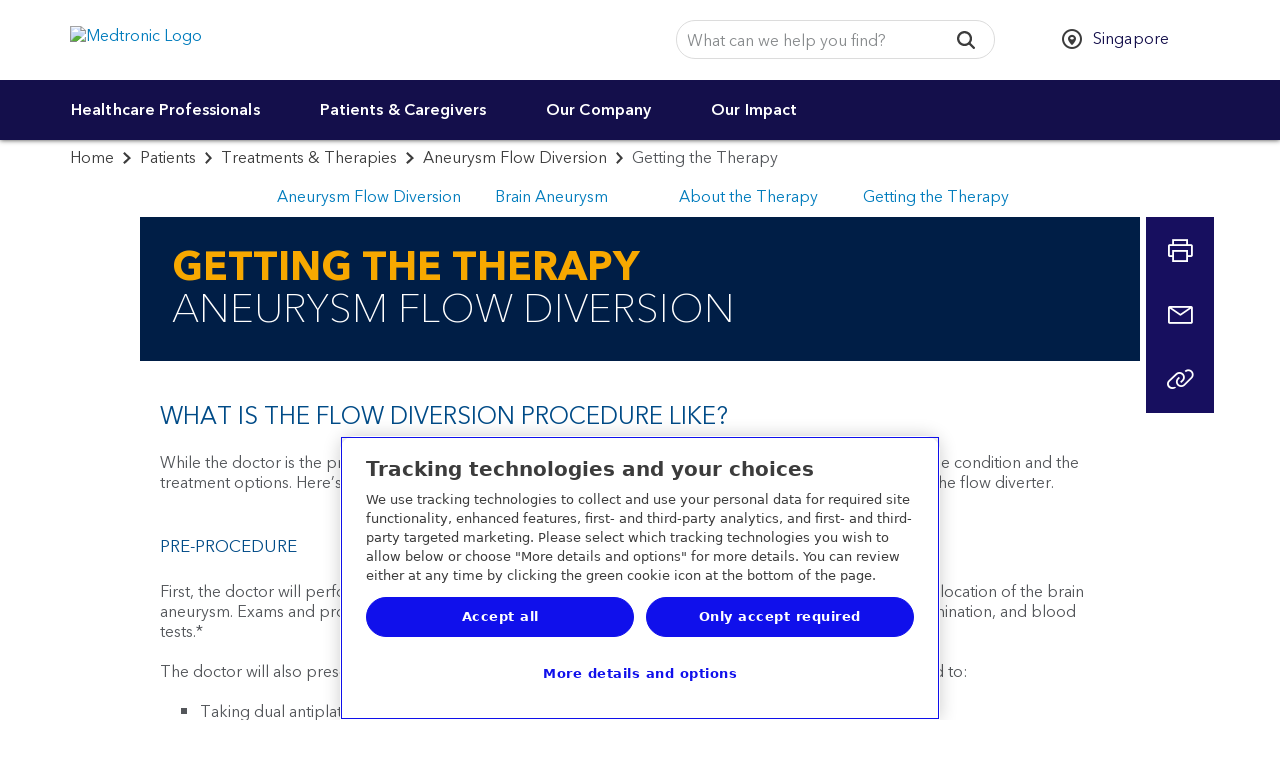

--- FILE ---
content_type: text/html; charset=utf-8
request_url: https://www.medtronic.com/sg-en/patients/treatments-therapies/aneurysm-flow-diversion/getting-therapy.html
body_size: 19965
content:
<!doctype html>
<html dir="ltr-new" class="medtronic-com-sg-en " lang="en-SG">
<head>
<meta http-equiv="content-type" content="text/html; charset=UTF-8"/>

<meta http-equiv="X-UA-Compatible" content="IE=edge"/>
<meta name="viewport" content="width=device-width,initial-scale=1"/>
<meta name="description" content="Understand what to expect before, during, and after the aneurysm flow diversion procedure."/>
<meta name="format-detection" content="telephone=yes"/>
<meta http-equiv="cleartype" content="on"/>
<meta name="author" content="Medtronic"/>

<meta name="audience" content="Patients & Caregivers"/>

<meta name="therapies" content="Brain"/>

<meta name="page-type" content="Therapy procedure"/>


<link rel="preconnect" href="https://medtronicinc.tt.omtrdc.net"/>
<link rel="preconnect" href="https://medtronic.scene7.com"/>
<link rel="preconnect" href="https://s2.go-mpulse.net"/>
<link rel="preconnect" href="https://static.cloud.coveo.com"/>
<link rel="preconnect" href="https://assets.adobedtm.com"/>
<link rel="preconnect" href="https://mboxedge28.tt.omtrdc.net"/>

<!--preload Avenir Thin -->
<link rel="preload" href="/etc.clientlibs/medtronic-com/clientlibs/clientlib-all/resources/fonts/bae40acb-d6f4-4286-8b5c-a268303f2bcf.woff2" as="font" type="font/woff2" crossorigin/>
<!--preload Avenir Regular -->
<link rel="preload" href="/etc.clientlibs/medtronic-com/clientlibs/clientlib-all/resources/fonts/09ab0626-bb45-4650-acc8-0182d693df02.woff2" as="font" type="font/woff2" crossorigin/>


    <META NAME="ROBOTS" CONTENT="INDEX, FOLLOW"/>












    <link rel="alternate" href="https://www.medtronic.com/in-en/patients/treatments-therapies/aneurysm-flow-diversion/getting-therapy.html" hreflang="en-in"/>

    <link rel="alternate" href="https://www.medtronic.com/sg-en/patients/treatments-therapies/aneurysm-flow-diversion/getting-therapy.html" hreflang="en-sg"/>

    <link rel="alternate" href="https://global.medtronic.com/xg-en/patients/treatments-therapies/aneurysm-flow-diversion/getting-therapy.html" hreflang="en"/>








<meta property="fb:app_id" content="339422286898361"/>
<meta property="og:title" content="Aneurysm Flow Diversion - Getting the Therapy"/>
<meta property="og:description" content="Understand what to expect before, during, and after the aneurysm flow diversion procedure."/>
<meta property="og:image" content="https://www.medtronic.com/content/dam/medtronic-wide/public/channel-configuration/medtronic-com/open-graph-default.png"/>
<meta property="og:url" content="https://www.medtronic.com/sg-en/patients/treatments-therapies/aneurysm-flow-diversion/getting-therapy.html"/>
<meta property="og:type" content="website"/>
<meta property="og:locale"/>
<script type="text/javascript">var SITEPATH = "\/sg\u002Den";</script>






    
    
        <!-- OneTrust Cookies Consent Notice start for medtronic.com -->
        
            <script type="text/javascript" src="https://cdn.cookielaw.org/consent/7d3bbabe-76bb-430d-a2f3-0d88d8048fc2/OtAutoBlock.js"></script>
            <script data-dlayer-ignore="true" src="https://cdn.cookielaw.org/scripttemplates/otSDKStub.js" type="text/javascript" charset="UTF-8" data-domain-script="7d3bbabe-76bb-430d-a2f3-0d88d8048fc2"></script>
            

            <script type="text/javascript">
                 window._elqQ = window._elqQ || [];
                _elqQ.push(['elqSetSiteId', '298548211']); // Covidien
                _elqQ.push(['elqUseFirstPartyCookie', 'covtk.medtronic.com']);
                _elqQ.push(['elqTrackPageView', window.location.href]);
                _elqQ.push(['elqSetSiteId', '357929245']); // DIB
                _elqQ.push(['elqTrackPageView', window.location.href]);
                _elqQ.push(['elqSetSiteId', '1273783562']);  // RTG
                _elqQ.push(['elqTrackPageView', window.location.href]);
                _elqQ.push(['elqSetSiteId', '380021914']);// CVG
                _elqQ.push(['elqUseFirstPartyCookie', 'trck.medtronic.com']);
                _elqQ.push(['elqTrackPageView', window.location.href]);

                function OptanonWrapper() {
                    
                    this.ProcessIntegrationModules = function() {
                        var json = Optanon.GetDomainData();
                        for (var i = 0; i < json.Groups.length; i += 1) {
                            var group = json.Groups[i];
                            var eloquaCookieGroup = null;
                            if (group.Cookies && group.Cookies.length > 0) {
                                for (var k = 0; k < group.Cookies.length; k += 1) {
                                    var cookie = group.Cookies[k];
                                    if (cookie.Name === "ELOQUA") {
                                        eloquaCookieGroup = group.Parent ? group.Parent.OptanonGroupId : group.OptanonGroupId;
                                    }
                                }
                            }
                            if (eloquaCookieGroup !== null) {
                                var groupIsActive = OptanonActiveGroups.indexOf(eloquaCookieGroup) != -1;
                                console.log("eloquaCookieGroup groupIsActive", OptanonActiveGroups,  eloquaCookieGroup, groupIsActive)
                                SetEloquaTracking(groupIsActive);
                            }
                        }
                    }
                    ProcessIntegrationModules();
                }

                function isScriptLoaded(scriptSrc) {
                    let elqScript = document.querySelector('script[src="' + scriptSrc + '"]');
                    console.log("EloquaScript",elqScript);
                    return elqScript !== null;
                }

                function SetEloquaTracking(optIn) {
                    console.log("SetEloquaTracking optIn", optIn)
                    let isElqCfgFileLoaded = isScriptLoaded('https://img.en25.com/i/elqCfg.min.js');
                    console.log("isElqCfgFileLoaded", isElqCfgFileLoaded);

                    if (optIn && !isElqCfgFileLoaded) {
                        function after_load() {
                            window._elqQ.push(["elqOptIn"]);
                            console.log("SetEloquaTracking after_load", window._elqQ)
                        }
                        function sync_load() {
                            var s = document.createElement('script');
                            s.type = 'text/javascript';
                            s.async = false; // synchronously load the script
                            s.onload = after_load;
                            s.src = 'https://img.en25.com/i/elqCfg.min.js';
                            var x = document.getElementsByTagName('script')[0];
                            x.parentNode.insertBefore(s, x);
                        }
                        sync_load();
                        console.log("elqcfg File load initiated...");

                        _elqQ.push(['elqTrackPageViewOptinByCountry']);
                    } else {
                        var trackingStatus = optIn ? "elqOptIn" : "elqOptOut";
                        var a = window._elqQ.push([trackingStatus]);
                        console.log("SetEloquaTracking Ending window._elqQ", window._elqQ)
                    }
                };

                var now = new Date();
                now.setTime(now.getTime() + 1 * 3600 * 1000 * 24 * 365);
                delete_cookie();

                function delete_cookie() {
                    if (!getCookie('cleared-onetrust-cookies')) {
                        console.log("entered");
                        document.cookie = "OptanonAlertBoxClosed" + "=" + "; path=/" + ";"
                            + "domain=.groupama.it" + '; expires=Thu, 01 Jan 1970 00:00:01 GMT';
                        document.cookie = "OptanonConsent" + "=" + "; path=/" + ";"
                            + "domain=.groupama.it" + '; expires=Thu, 01 Jan 1970 00:00:01 GMT';
                        console.log("exit");
                    }

                    document.cookie = "cleared-onetrust-cookies" + "=" + "; path=/" + ";"
                        + "domain=.groupama.it" + ";"
                        + "expires=" + now;
                    console.log("test");
                }


                function getCookie(cookieName) {
                    var value = '; ' + document.cookie;
                    var parts = value.split('; ' + cookieName + '=');
                    if (parts.length == 2) { return true; }
                }                
            </script>
        
        <!-- OneTrust Cookies Consent Notice end for medtronic.com -->
        
        <style>
            .header__select {
                visibility: hidden;
            }
        </style>
        
    
<link rel="stylesheet" href="/etc.clientlibs/medtronic-com/clientlibs/css-base/left-to-right-new.min.1622dad2aa8f12bd6d4383c3148dfa64.css" type="text/css">



        
    



        
        
        
        
            
    
<link rel="stylesheet" href="/etc.clientlibs/medtronic-com/components/content/global-pop-up/global-nav.min.e3506dac6f6d1d3173cb33b87c39319f.css" type="text/css">



        
        <script data-ot-ignore type="text/javascript" src="/etc.clientlibs/medtronic-com/clientlibs/clientlib-site/js/libraries/modernizr/modernizr-2.8.3.4df5d787cda37490803ccec41bb20f66.js"></script>
        
        
            <link rel="stylesheet" href="/etc.clientlibs/medtronic-com/clientlibs/print.6419672f54489050a939eb095699bbb7.css" type="text/css" media="print"/>
        
        
        
    



    <style id="antiClickjack"></style>
    <script type="text/javascript">
        if (self === top) {
            var antiClickjack = document.getElementById("antiClickjack");
            antiClickjack.parentNode.removeChild(antiClickjack);
        } else {
            top.location = self.location;
        }
    </script>









    


        <script type="text/javascript" src="//assets.adobedtm.com/e5d3245550c3/48997fec295b/launch-c7f3f5a4c9fc.min.js"></script>


    <script type="text/javascript">if (typeof _satellite !== "undefined") { _satellite.setCookie("sat_track", "false"); }</script>
    <link rel="apple-touch-icon-precomposed" href="/content/dam/medtronic-com/apple-touch-icon-precomposed.png"/>
<link rel="canonical" href="https://www.medtronic.com/sg-en/patients/treatments-therapies/aneurysm-flow-diversion/getting-therapy.html"/>
<link rel="apple-touch-icon" sizes="180x180" href="/content/dam/medtronic-wide/public/channel-configuration/favicons/apple-touch-icon.png"/>
<link rel="icon" type="image/png" sizes="32x32" href="/content/dam/medtronic-wide/public/channel-configuration/favicons/favicon-32x32.png"/>
<link rel="icon" type="image/png" sizes="16x16" href="/content/dam/medtronic-wide/public/channel-configuration/favicons/favicon-16x16.png"/>
<link rel="manifest" href="/content/dam/medtronic-wide/public/channel-configuration/favicons/site.webmanifest"/>
<link rel="shortcut icon" href="/content/dam/medtronic-wide/public/channel-configuration/favicons/favicon.ico"/>
<meta name="msapplication-TileColor" content="#ffffff"/>
<meta name="msapplication-config" content="/content/dam/medtronic-wide/public/channel-configuration/favicons/browserconfig.xml"/>
<meta name="theme-color" content="#ffffff"/>
<title>Aneurysm Flow Diversion - Getting the Therapy | Medtronic</title>



    <!-- Start of Google pixel implementation for ca-en or ca-fr site pages-->
    
    <!-- END of Google pixel implementation for ca-en or ca-fr site pages-->

<script>(window.BOOMR_mq=window.BOOMR_mq||[]).push(["addVar",{"rua.upush":"false","rua.cpush":"true","rua.upre":"false","rua.cpre":"false","rua.uprl":"false","rua.cprl":"false","rua.cprf":"false","rua.trans":"SJ-ed8f1ced-7dc7-4c1c-8ad7-74c61a5d9c6c","rua.cook":"false","rua.ims":"false","rua.ufprl":"false","rua.cfprl":"false","rua.isuxp":"false","rua.texp":"norulematch","rua.ceh":"false","rua.ueh":"false","rua.ieh.st":"0"}]);</script>
                              <script>!function(e){var n="https://s.go-mpulse.net/boomerang/";if("True"=="True")e.BOOMR_config=e.BOOMR_config||{},e.BOOMR_config.PageParams=e.BOOMR_config.PageParams||{},e.BOOMR_config.PageParams.pci=!0,n="https://s2.go-mpulse.net/boomerang/";if(window.BOOMR_API_key="PRR2U-SSFLH-BKFNL-6P7A8-E4MTG",function(){function e(){if(!o){var e=document.createElement("script");e.id="boomr-scr-as",e.src=window.BOOMR.url,e.async=!0,i.parentNode.appendChild(e),o=!0}}function t(e){o=!0;var n,t,a,r,d=document,O=window;if(window.BOOMR.snippetMethod=e?"if":"i",t=function(e,n){var t=d.createElement("script");t.id=n||"boomr-if-as",t.src=window.BOOMR.url,BOOMR_lstart=(new Date).getTime(),e=e||d.body,e.appendChild(t)},!window.addEventListener&&window.attachEvent&&navigator.userAgent.match(/MSIE [67]\./))return window.BOOMR.snippetMethod="s",void t(i.parentNode,"boomr-async");a=document.createElement("IFRAME"),a.src="about:blank",a.title="",a.role="presentation",a.loading="eager",r=(a.frameElement||a).style,r.width=0,r.height=0,r.border=0,r.display="none",i.parentNode.appendChild(a);try{O=a.contentWindow,d=O.document.open()}catch(_){n=document.domain,a.src="javascript:var d=document.open();d.domain='"+n+"';void(0);",O=a.contentWindow,d=O.document.open()}if(n)d._boomrl=function(){this.domain=n,t()},d.write("<bo"+"dy onload='document._boomrl();'>");else if(O._boomrl=function(){t()},O.addEventListener)O.addEventListener("load",O._boomrl,!1);else if(O.attachEvent)O.attachEvent("onload",O._boomrl);d.close()}function a(e){window.BOOMR_onload=e&&e.timeStamp||(new Date).getTime()}if(!window.BOOMR||!window.BOOMR.version&&!window.BOOMR.snippetExecuted){window.BOOMR=window.BOOMR||{},window.BOOMR.snippetStart=(new Date).getTime(),window.BOOMR.snippetExecuted=!0,window.BOOMR.snippetVersion=12,window.BOOMR.url=n+"PRR2U-SSFLH-BKFNL-6P7A8-E4MTG";var i=document.currentScript||document.getElementsByTagName("script")[0],o=!1,r=document.createElement("link");if(r.relList&&"function"==typeof r.relList.supports&&r.relList.supports("preload")&&"as"in r)window.BOOMR.snippetMethod="p",r.href=window.BOOMR.url,r.rel="preload",r.as="script",r.addEventListener("load",e),r.addEventListener("error",function(){t(!0)}),setTimeout(function(){if(!o)t(!0)},3e3),BOOMR_lstart=(new Date).getTime(),i.parentNode.appendChild(r);else t(!1);if(window.addEventListener)window.addEventListener("load",a,!1);else if(window.attachEvent)window.attachEvent("onload",a)}}(),"".length>0)if(e&&"performance"in e&&e.performance&&"function"==typeof e.performance.setResourceTimingBufferSize)e.performance.setResourceTimingBufferSize();!function(){if(BOOMR=e.BOOMR||{},BOOMR.plugins=BOOMR.plugins||{},!BOOMR.plugins.AK){var n="true"=="true"?1:0,t="",a="aoc2cqaxiedui2lser6q-f-f12b07bb1-clientnsv4-s.akamaihd.net",i="false"=="true"?2:1,o={"ak.v":"39","ak.cp":"1494355","ak.ai":parseInt("218082",10),"ak.ol":"0","ak.cr":10,"ak.ipv":4,"ak.proto":"h2","ak.rid":"e3e43f6","ak.r":47394,"ak.a2":n,"ak.m":"b","ak.n":"essl","ak.bpcip":"3.133.161.0","ak.cport":40306,"ak.gh":"23.33.84.199","ak.quicv":"","ak.tlsv":"tls1.3","ak.0rtt":"","ak.0rtt.ed":"","ak.csrc":"-","ak.acc":"","ak.t":"1769088125","ak.ak":"hOBiQwZUYzCg5VSAfCLimQ==33zosDkzOugxVMkBa0N/dROqWFxaKhPmmuMzQ/5zV3NUSqNfcLhiJ2Zy07cBRSekxL4HsIzqdKhlDgvDxMxOr8e/JS6SOqEzUFeO+sHDiyLydJin4q767diEJW+pFAjk6CrkQbKk84TnqScNDYGNn/For9RYFG/CCLbPItTyVR53alxotP/Ww8PTF3XXEhtyx5ehPRabZjGBwzlrl9vx3T8exomGSBfW4FctjHeHgPB/Ajk8zFhFoAN2v1SSrdvz+/XH+P7K65S/A2HhVA7W8u+7pEdfzwbCpToFKwYG4id8eFs9eVTIQBEbEAuweWWShtHYfm0jvEy+HVJyy5oYkJaHmRBvXaiw852ZO55dWUdMHK30IINK7qrJPaj1Av07sI9PDQX39KEuYBEiBkcAEHOKvEcda3J0KmIKlAsxKD4=","ak.pv":"497","ak.dpoabenc":"","ak.tf":i};if(""!==t)o["ak.ruds"]=t;var r={i:!1,av:function(n){var t="http.initiator";if(n&&(!n[t]||"spa_hard"===n[t]))o["ak.feo"]=void 0!==e.aFeoApplied?1:0,BOOMR.addVar(o)},rv:function(){var e=["ak.bpcip","ak.cport","ak.cr","ak.csrc","ak.gh","ak.ipv","ak.m","ak.n","ak.ol","ak.proto","ak.quicv","ak.tlsv","ak.0rtt","ak.0rtt.ed","ak.r","ak.acc","ak.t","ak.tf"];BOOMR.removeVar(e)}};BOOMR.plugins.AK={akVars:o,akDNSPreFetchDomain:a,init:function(){if(!r.i){var e=BOOMR.subscribe;e("before_beacon",r.av,null,null),e("onbeacon",r.rv,null,null),r.i=!0}return this},is_complete:function(){return!0}}}}()}(window);</script></head>
<body class="hide-content original-legacy-template">


<div id="notification-container">
    
    
<div class="modal" id="modalWarn" tabindex="-1" role="dialog" aria-labelledby="modalHeadingWarn" aria-describedby="modalDescWarn">
<!--googleoff: all-->
    <div class="modal-dialog modal-lg" role="document">
        <div class="modal-content">
            <div class="modal-header clearfix">
                <a href="#" data-dismiss="modal" class="icon-fallback-text" aria-label="Close button">
                    <i class="icon shape-mdt-close" aria-hidden="true"></i>
                    <span class="text">Close</span>
                </a>
                <h3 class="modal-title yellow" id="modalHeadingWarn">You Are Leaving the Medtronic Singapore Site</h3>
            </div>
            <div class="modal-body" id="modalDescWarn">
                <p>You just clicked a link to go to another website. If you continue, you will leave this site and go to a site run by someone else.</p>
<p>Medtronic does not review or control the content on the other website, and we are not responsible for any business dealings or transactions you have there. Your use of the other site is subject to the terms of use and privacy statement on that site.</p>
<p>It is possible that some of the products on the other site are not approved in Singapore.</p>
<p>Any and all information provided is intended for general overview. Viewers taking any decision based on the information provided herein are requested to seek professional advice.</p>

            </div>
            <div class="modal-footer bg-navy-blue">
                <div class="btn-row">
                    <a href="#" class="btn" data-dismiss="modal" role="button" id="closePopUp">Cancel</a>
                    <a id="url_link" href="" class="btn" role="button" rel="external" target="_blank">Continue</a>
                </div>
            </div>
        </div>
    </div>
<!--googleon: all-->
</div>




    

    
    



    
    
        
    
        
    <div id="outdated">
<!--googleoff: all-->
  <p><strong>Your browser is out of date</strong></p>
  <p>
    With an updated browser, you will have a better Medtronic website experience. <a id="btnUpdateBrowser" href="http://www.outdatedbrowser.com">Update my browser now.</a>
  </p>
  <p class="last">
    <a href="#" id="btnCloseUpdateBrowser" title="Close">&times;</a>
  </p>
<!--googleon: all-->
</div>

    
    <!--googleoff: all-->
<div id="modalAcknowledge" class="modal no-close" tabindex="-1" role="dialog" aria-labelledby="modalHeadingAck" aria-describedby="modalDescAck">
    <div class="modal-dialog modal-lg" role="document">
        <div class="modal-content">
            <div class="modal-header clearfix">
                <h3 class="modal-title yellow" id="modalHeadingAck">ARE YOU A HEALTHCARE PROFESSIONAL?</h3>
            </div>
            <div class="modal-body" id="modalDescAck">
                <p>The content of this website is exclusively reserved for Healthcare Professionals in countries with applicable health authority product registrations.</p>
<p>Click “OK” to confirm you are a Healthcare Professional.</p>

            </div>
            <div class="modal-footer">
                <div class="btn-row">
                    
                    <button class="btn btn-reject" type="button">Cancel</button>
                    <button class="btn btn-accept" type="button">Accept</button>
                </div>
            </div>
        </div>
    </div>
</div>


<!--googleon: all-->
    <!--googleoff: all-->

    



<!--googleon: all-->
    
    


</div>

<div class="global-wrap">
    

    
        
        
        
        <div class="header"><div class="header-wrap closed-header">
    <header>
        
        <a class="sr-only sr-only-focusable" href="#header-skip">Skip to main content</a>
        <div class="container-fluid">
            
            <a class="header__logo" href="https://www.medtronic.com/sg-en/index.html">
                <img src="/content/dam/medtronic-com/mdt_logo_white.png" alt="Medtronic Logo"/>
            </a>
            
        </div>
    </header>
    <div class="nav-bar ">
    <div class="container-fluid">
        <div class="row">
            <div class="nav-bar__btn-menu">
                <a class="btn btn__menu btn--nav-style" aria-expanded="false" aria-controls="main-navigation" role="button" href="#">
                    <div class="menu-icon">
                        <i class="menu-icon__midline"></i>
                    </div> <span class="btn__menu-text">Menu</span>
                    <span class="btn__menu-text hidden">Close</span>
                </a>
            </div>
            <div class="search-btn-container">
                <a class="btn btn__search btn--nav-style pull-opposite" aria-expanded="false" role="button" href="javascript:void(0);">
                    <div class="search-icon">
                        <svg focusable="false" enable-background="new 0 0 20 20" viewBox="0 0 20 20" xmlns="http://www.w3.org/2000/svg" class="coveo-search-button-svg">
                            <g fill="currentColor">
                                <path class="coveo-magnifier-circle-svg" d="m8.368 16.736c-4.614 0-8.368-3.754-8.368-8.368s3.754-8.368 8.368-8.368 8.368 3.754 8.368 8.368-3.754 8.368-8.368 8.368m0-14.161c-3.195 0-5.793 2.599-5.793 5.793s2.599 5.793 5.793 5.793 5.793-2.599 5.793-5.793-2.599-5.793-5.793-5.793"></path>
                                <path d="m18.713 20c-.329 0-.659-.126-.91-.377l-4.552-4.551c-.503-.503-.503-1.318 0-1.82.503-.503 1.318-.503 1.82 0l4.552 4.551c.503.503.503 1.318 0 1.82-.252.251-.581.377-.91.377"></path>
                            </g>
                        </svg>
                    </div>
                    <div class="menu-icon">
                        <i class="icon menu-icon__midline"></i>
                    </div> <span class="btn__search-text">Search</span>
                    <span class="btn__search-text hidden">Close</span>
                </a>
            </div>
        </div>
    </div>
    <div id="search-overlay">
        <div class="row">
            <div class="searchbar js-searchbar is-closed">
    <div class="searchbar__wrapper">
        <div id="searchbox">
    <!-- The `coveo-search-section` class is for alignment purpose only -->
    <div class="coveo-search-section">
        <!-- Setting `data-enable-omnibox` and `data-enable-query-suggest-addon` to `true` is not necessary in version 2.x -->
        <div class="CoveoSearchbox" data-enable-omnibox="true" data-enable-query-suggest-addon="true" role="search" data-placeholder='What can we help you find?'></div>
        <div class="CoveoAnalytics" data-endpoint="https://medtronicincproductionjlsldzfy.analytics.orghipaa.coveo.com/rest/ua" data-anonymous="true" data-search-hub="medtronic"></div>
    </div>
</div>




    </div>
    <link rel="stylesheet" href="https://static.cloud.coveo.com/searchui/v2.10092/css/CoveoFullSearch.min.css"/>

    
<link rel="stylesheet" href="/etc.clientlibs/medtronic-com/components/content/search-overlay/clientlibs-new.min.1aad0cb4e45c460af8fa1dafb08fad87.css" type="text/css">




    <script data-ot-ignore class="coveo-script" src="https://static.cloud.coveo.com/searchui/v2.10092/js/CoveoJsSearch.Lazy.min.js" defer></script>

    <script type="text/javascript">
    document.addEventListener("DOMContentLoaded", function() {
        //Coveo.SearchEndpoint.configureCloudV2Endpoint("", "xx07546f79-7343-4532-98eb-fb7b7fab2bfe","https://medtronicincproductionjlsldzfy.orghipaa.coveo.com/rest/search");
        if (window.location.href.indexOf("brandcentral") > -1) {
            Coveo.SearchEndpoint.configureCloudV2Endpoint("", "xxd627f2c0-d994-4748-be62-30aff750f40e","https://medtronicincproductionjlsldzfy.orghipaa.coveo.com/rest/search");
        } else if (window.location.href.indexOf("digitalcentral") > -1) {
            Coveo.SearchEndpoint.configureCloudV2Endpoint("", "xx485bcee5-c51e-49e5-acf0-0af0708b3c9f","https://medtronicincproductionjlsldzfy.orghipaa.coveo.com/rest/search");
        } else if (window.location.href.indexOf("animal-health") > -1) {
            Coveo.SearchEndpoint.configureCloudV2Endpoint("", "xxb5bea937-669c-45bb-bd0b-2960869f2f01","https://medtronicincproductionjlsldzfy.orghipaa.coveo.com/rest/search");
        } else {
            Coveo.SearchEndpoint.configureCloudV2Endpoint("", "xx07546f79-7343-4532-98eb-fb7b7fab2bfe","https://medtronicincproductionjlsldzfy.orghipaa.coveo.com/rest/search");
        }
       
        var root = Coveo.$$(document).find("#searchbox");
        var currentURL = window.location.href;
        var urlArray = window.location.pathname.split('/');
        var langRegion = "";
        var langRegionNew = "//";
        var Audience = "";
        var searchUI = "medtronic";
        if ((currentURL.indexOf('/covidien/') !== -1) || (currentURL.indexOf('/mitg/') !== -1)) {
            langRegion = "/" + urlArray[2] + "/";
            var searchResultsPage = "search.html";
        } else if (urlArray[1] == "digitalcentral") {
            langRegion = "/en-us/";
            console.log("Publisher value = " + langRegion);
            var searchResultsPage = "/content/medtronic-com/sg-en/search-results.html";
            if (searchResultsPage.includes("/content/medtronic-com")) {
                searchResultsPage = searchResultsPage.replace("/content/medtronic-com", "");
            }
        } else if (urlArray[1] == "uk-en") {
            langRegion = "/en-gb/";
            console.log("Publisher value = " + langRegion);
            var searchResultsPage = "/content/medtronic-com/sg-en/search-results.html";
            if (searchResultsPage.includes("/content/medtronic-com")) {
                searchResultsPage = searchResultsPage.replace("/content/medtronic-com", "");
            }
        } else if (urlArray[2] == "medtronic-com") {
            var localeStr = urlArray[3];
            //Should test for DigitalCentral and UK this is for Author
            if (localeStr == "digitalcentral") {
                langRegion = "/en-us/";
                console.log("Author value = " + langRegion);
                var searchResultsPage = "/content/medtronic-com/sg-en/search-results.html";
            } else if (localeStr == "uk-en") {
                langRegion = "/en-gb/";
                console.log("Author value = " + langRegion);
                var searchResultsPage = "/content/medtronic-com/sg-en/search-results.html";
            } else {
                langRegion = "/" + localeStr.substring(3, 5) + "-" + localeStr.substring(0, 2) + "/";
                var searchResultsPage = "/content/medtronic-com/sg-en/search-results.html";
                console.log("Author value = " + langRegion);
            }
        } else {
            var localeStr = urlArray[1];
            langRegion = "/" + localeStr.substring(3, 5) + "-" + localeStr.substring(0, 2) + "/";
            var searchResultsPage = "/content/medtronic-com/sg-en/search-results.html";
            console.log("Publisher value = " + langRegion);
            if (searchResultsPage.includes("/content/medtronic-com")) {
                searchResultsPage = searchResultsPage.replace("/content/medtronic-com", "");
            }
        }
        if (window.location.href.indexOf("brandcentral") > -1) {
            langRegion = "/en-us/";
        }
        var lang = langRegion.substring(1, 3);
        if (lang == "es") {
            lang = "es-es";
        }

        if (lang == "pt") {
            lang = "pt-br";
        }

        if (lang == "zh") {
            lang = "zh-cn";
        }

        if (lang != "en" && lang !="he") {$.getScript("https://static.cloud.coveo.com/searchui/v2.10092/js/cultures/"+lang+".js");}

        if (lang == "he") {$.getScript("/content/dam/medtronic-com/js/he.js");}
        console.log('lang is ' +lang);
        if (document.referrer.indexOf("patients") > -1) {
            Audience = 'Patients & Caregivers'
        }
        if (document.referrer.indexOf("healthcare-professionals") > -1) {
            Audience = 'Healthcare Professionals'
        }
        Coveo.$$(root).on('changeAnalyticsCustomData', function(e, args) {
            args.language = lang.substring(0, 2);
            if (args.type === 'ClickEvent' || args.type === 'CustomEvent') {
                args.metaObject.context_locale = langRegion;
                args.metaObject.context_searchUI = searchUI;
                args.metaObject.context_audience = Audience;
            }
        });
        Coveo.$$(root).on('buildingQuery', function(e, args) {
            args.queryBuilder.addContext({
                'locale': langRegion,
                'searchUI': searchUI,
                'audience': Audience
            });
        });
        Coveo.initSearchbox(root, searchResultsPage);
        document.addEventListener('DOMContentLoaded', function () {
            Coveo.SearchEndpoint.configureSampleEndpointV2();
            Coveo.init(document.body);
        });
         String.toLocaleString({
            "ko":
                {
                "InsertAQuery": "쿼리 삽입",
                "PressEnterToSend": "Enter 키를 눌러 보냅니다.",
                "Search": "검색"
                }
            });

    });
    
    setTimeout(function() {
        Coveo.$$(document.body).findAll(".CoveoSearchButton").forEach(function(element) {
            element.addEventListener("keydown", function(event) {
                if (event.keyCode === 13) {
                    element.click();
                }
            })
        });
    }, 1500);
    </script>

</div>

        </div>
    </div>
    <div class="country-selector" data-a11y-country-selector="Select a country to see this website in the local language">
	
            <ul class="unstyled header__select list-inline">
                
                <li class="select-language">
                    
                    <div class="hidden">
                        
                            <a href="https://www.medtronic.com/sg-en/patients/treatments-therapies/aneurysm-flow-diversion/getting-therapy.html" class="hidden language-selection" data-locale="en-SG">English</a>
                        
                    </div>
                </li>
                
                <li class="select-country">
                    <select style="width: 100%;" autocomplete="off" name="country" id="headerCountry" aria-label="CountrySelector">
                        <option>Select Country / Region</option>
                        
                            <option value="en-XA">
                                Adriatic
                                
                            </option>
                        
                            <option value="en-SA">
                                Arabia
                                
                            </option>
                        
                            <option value="es-AR">
                                Argentina
                                
                            </option>
                        
                            <option value="en-XB">
                                Australia and New Zealand
                                
                            </option>
                        
                            <option value="en-BD">
                                Bangladesh
                                
                            </option>
                        
                            <option value="fr-BE">
                                Belgique (Belgium)
                                
                                    - Français
                            </option>
                        
                            <option value="nl-BE">
                                België (Belgium)
                                
                                    - Nederlands
                            </option>
                        
                            <option value="pt-BR">
                                Brasil (Brazil)
                                
                            </option>
                        
                            <option value="bg-BG">
                                Bulgaria
                                
                            </option>
                        
                            <option value="en-CA">
                                Canada
                                
                                    - English
                            </option>
                        
                            <option value="fr-CA">
                                Canada
                                
                                    - Français
                            </option>
                        
                            <option value="en-ME">
                                Europe Central/Eastern, Middle East &amp; Africa, Asia
                                
                                    - EN
                            </option>
                        
                            <option value="cs-CZ">
                                Česká republika (Czech Republic)
                                
                            </option>
                        
                            <option value="es-CL">
                                Chile
                                
                            </option>
                        
                            <option value="zh-CN">
                                中国 (China)
                                
                            </option>
                        
                            <option value="es-CO">
                                Colombia
                                
                            </option>
                        
                            <option value="es-CR">
                                Costa Rica
                                
                            </option>
                        
                            <option value="sr-RS">
                                Србија (Serbia)
                                
                            </option>
                        
                            <option value="da-DK">
                                Danmark (Denmark)
                                
                            </option>
                        
                            <option value="de-DE">
                                Deutschland (Germany)
                                
                            </option>
                        
                            <option value="es-EC">
                                Ecuador
                                
                            </option>
                        
                            <option value="es-ES">
                                España (Spain)
                                
                            </option>
                        
                            <option value="en-XD">
                                Europe
                                
                            </option>
                        
                            <option value="fr-FR">
                                France
                                
                            </option>
                        
                            <option value="el-GR">
                                Ελλάδα (Greece)
                                
                            </option>
                        
                            <option value="zh-HK">
                                香港特區 (Hong Kong SAR)
                                
                            </option>
                        
                            <option value="en-IN">
                                Indian Subcontinent
                                
                            </option>
                        
                            <option value="en-IE">
                                Ireland
                                
                            </option>
                        
                            <option value="he-IL">
                                Israel  ישראל
                                
                            </option>
                        
                            <option value="it-IT">
                                Italia (Italy)
                                
                            </option>
                        
                            <option value="ja-JP">
                                日本 (Japan)
                                
                            </option>
                        
                            <option value="es-XL">
                                Latinoamérica
                                
                            </option>
                        
                            <option value="hu-HU">
                                Magyarország (Hungary)
                                
                            </option>
                        
                            <option value="es-MX">
                                México (Mexico)
                                
                            </option>
                        
                            <option value="nl-NL">
                                Nederland (Netherlands)
                                
                            </option>
                        
                            <option value="nn-NO">
                                Norge (Norway)
                                
                            </option>
                        
                            <option value="de-AT">
                                Österreich (Austria)
                                
                            </option>
                        
                            <option value="es-PA">
                                Panama
                                
                            </option>
                        
                            <option value="es-PY">
                                Paraguay
                                
                            </option>
                        
                            <option value="es-PE">
                                Perú (Peru)
                                
                            </option>
                        
                            <option value="en-PH">
                                Philippines 
                                
                            </option>
                        
                            <option value="pl-PL">
                                Polska (Poland)
                                
                            </option>
                        
                            <option value="ru-RU">
                                Российская Федерация (Russia)
                                
                            </option>
                        
                            <option value="pt-PT">
                                Portugal
                                
                            </option>
                        
                            <option value="es-PR">
                                Puerto Rico
                                
                            </option>
                        
                            <option value="ro-RO">
                                Romania
                                
                            </option>
                        
                            <option value="ar-ME">
                                العربية الشرق Middle East
                                
                                    - Arabic العربية
                            </option>
                        
                            <option value="de-CH">
                                Schweiz (Switzerland)
                                
                                    - Deutsch
                            </option>
                        
                            <option value="en-SG" selected>
                                Singapore
                                
                            </option>
                        
                            <option value="sk-SK">
                                Slovenská republika (Slovak Republic)
                                
                            </option>
                        
                            <option value="en-ZA">
                                South Africa and Sub-Sahara
                                
                            </option>
                        
                            <option value="ko-KR">
                                대한민국 (South Korea)
                                
                            </option>
                        
                            <option value="fr-CH">
                                Suisse (Switzerland)
                                
                                    - Français
                            </option>
                        
                            <option value="fi-FI">
                                Suomi (Finland)
                                
                            </option>
                        
                            <option value="sv-SE">
                                Sverige (Sweden)
                                
                            </option>
                        
                            <option value="zh-TW">
                                台灣地區 (Taiwan)
                                
                            </option>
                        
                            <option value="th-TH">
                                ประเทศไทย (Thailand)
                                
                            </option>
                        
                            <option value="tr-TR">
                                Türkiye (Turkey)
                                
                            </option>
                        
                            <option value="en-GB">
                                United Kingdom
                                
                            </option>
                        
                            <option value="en-US">
                                United States
                                
                            </option>
                        
                            <option value="es-UY">
                                Uruguay
                                
                            </option>
                        
                            <option value="uk-UA">
                                Україна (Ukraine)
                                
                            </option>
                        
                            <option value="vi-VN">
                                Tiếng Việt (Vietnam)
                                
                            </option>
                        
                    </select>
                </li>
                <div class="hidden">
                    
                        <a href="https://adriatic.medtronic.com/xa-en/index.html" class="hidden country-selection" data-locale="en-XA">Adriatic</a>
                    
                
                    
                        <a href="https://www.medtronic.com/en-sa/index.html" class="hidden country-selection" data-locale="en-SA">Arabia</a>
                    
                
                    
                        <a href="https://www.medtronic.com/ar-es/index.html" class="hidden country-selection" data-locale="es-AR">Argentina</a>
                    
                
                    
                        <a href="https://www.medtronic.com/au-en/index.html" class="hidden country-selection" data-locale="en-XB">Australia and New Zealand</a>
                    
                
                    
                        <a href="https://www.medtronic.com/bd-en/index.html" class="hidden country-selection" data-locale="en-BD">Bangladesh</a>
                    
                
                    
                        <a href="https://www.medtronic.com/be-fr/index.html" class="hidden country-selection" data-locale="fr-BE">Belgique (Belgium)</a>
                    
                
                    
                        <a href="https://www.medtronic.com/be-nl/index.html" class="hidden country-selection" data-locale="nl-BE">België (Belgium)</a>
                    
                
                    
                        <a href="https://www.medtronic.com/br-pt/index.html" class="hidden country-selection" data-locale="pt-BR">Brasil (Brazil)</a>
                    
                
                    
                        <a href="https://www.medtronic.com/bg-bg/index.html" class="hidden country-selection" data-locale="bg-BG">Bulgaria</a>
                    
                
                    
                        <a href="https://www.medtronic.com/en-ca/index.html" class="hidden country-selection" data-locale="en-CA">Canada</a>
                    
                
                    
                        <a href="https://www.medtronic.com/fr-ca/index.html" class="hidden country-selection" data-locale="fr-CA">Canada</a>
                    
                
                    
                        <a href="https://www.medtronic.com/me-en/index.html" class="hidden country-selection" data-locale="en-ME">Europe Central/Eastern, Middle East &amp; Africa, Asia</a>
                    
                
                    
                        <a href="https://www.medtronic.com/cz-cs/index.html" class="hidden country-selection" data-locale="cs-CZ">Česká republika (Czech Republic)</a>
                    
                
                    
                        <a href="https://www.medtronic.com/cl-es/index.html" class="hidden country-selection" data-locale="es-CL">Chile</a>
                    
                
                    
                        <a href="https://www.medtronic.com/cn-zh/index.html" class="hidden country-selection" data-locale="zh-CN">中国 (China)</a>
                    
                
                    
                        <a href="https://www.medtronic.com/es-co/index.html" class="hidden country-selection" data-locale="es-CO">Colombia</a>
                    
                
                    
                        <a href="https://www.medtronic.com/cr-es/index.html" class="hidden country-selection" data-locale="es-CR">Costa Rica</a>
                    
                
                    
                        <a href="https://www.medtronic.com/rs-sr/index.html" class="hidden country-selection" data-locale="sr-RS">Србија (Serbia)</a>
                    
                
                    
                        <a href="https://www.medtronic.com/dk-da/index.html" class="hidden country-selection" data-locale="da-DK">Danmark (Denmark)</a>
                    
                
                    
                        <a href="https://www.medtronic.com/de-de/index.html" class="hidden country-selection" data-locale="de-DE">Deutschland (Germany)</a>
                    
                
                    
                        <a href="https://www.medtronic.com/ec-es/index.html" class="hidden country-selection" data-locale="es-EC">Ecuador</a>
                    
                
                    
                        <a href="https://www.medtronic.com/es-es/index.html" class="hidden country-selection" data-locale="es-ES">España (Spain)</a>
                    
                
                    
                        <a href="https://europe.medtronic.com/xd-en/index.html" class="hidden country-selection" data-locale="en-XD">Europe</a>
                    
                
                    
                        <a href="https://www.medtronic.com/fr-fr/index.html" class="hidden country-selection" data-locale="fr-FR">France</a>
                    
                
                    
                        <a href="https://www.medtronic.com/gr-el/index.html" class="hidden country-selection" data-locale="el-GR">Ελλάδα (Greece)</a>
                    
                
                    
                        <a href="https://global.medtronic.com/xg-en/about/hong-kong.html" class="hidden country-selection" data-locale="zh-HK">香港特區 (Hong Kong SAR)</a>
                    
                
                    
                        <a href="https://www.medtronic.com/in-en/index.html" class="hidden country-selection" data-locale="en-IN">Indian Subcontinent</a>
                    
                
                    
                        <a href="https://www.medtronic.com/en-ie/index.html" class="hidden country-selection" data-locale="en-IE">Ireland</a>
                    
                
                    
                        <a href="https://www.medtronic.com/il-he/index.html" class="hidden country-selection" data-locale="he-IL">Israel  ישראל</a>
                    
                
                    
                        <a href="https://www.medtronic.com/it-it/index.html" class="hidden country-selection" data-locale="it-IT">Italia (Italy)</a>
                    
                
                    
                        <a href="https://www.medtronic.com/jp-ja/index.html" class="hidden country-selection" data-locale="ja-JP">日本 (Japan)</a>
                    
                
                    
                        <a href="https://latinoamerica.medtronic.com/xl-es/index.html" class="hidden country-selection" data-locale="es-XL">Latinoamérica</a>
                    
                
                    
                        <a href="https://www.medtronic.com/hu-hu/index.html" class="hidden country-selection" data-locale="hu-HU">Magyarország (Hungary)</a>
                    
                
                    
                        <a href="https://www.medtronic.com/mx-es/index.html" class="hidden country-selection" data-locale="es-MX">México (Mexico)</a>
                    
                
                    
                        <a href="https://www.medtronic.com/nl-nl/index.html" class="hidden country-selection" data-locale="nl-NL">Nederland (Netherlands)</a>
                    
                
                    
                        <a href="https://www.medtronic.com/no-nn/index.html" class="hidden country-selection" data-locale="nn-NO">Norge (Norway)</a>
                    
                
                    
                        <a href="https://www.medtronic.com/at-de/index.html" class="hidden country-selection" data-locale="de-AT">Österreich (Austria)</a>
                    
                
                    
                        <a href="https://www.medtronic.com/pa-es/index.html" class="hidden country-selection" data-locale="es-PA">Panama</a>
                    
                
                    
                        <a href="https://www.medtronic.com/py-es/index.html" class="hidden country-selection" data-locale="es-PY">Paraguay</a>
                    
                
                    
                        <a href="https://www.medtronic.com/pe-es/index.html" class="hidden country-selection" data-locale="es-PE">Perú (Peru)</a>
                    
                
                    
                        <a href="https://www.medtronic.com/ph-en/index.html" class="hidden country-selection" data-locale="en-PH">Philippines </a>
                    
                
                    
                        <a href="https://www.medtronic.com/pl-pl/index.html" class="hidden country-selection" data-locale="pl-PL">Polska (Poland)</a>
                    
                
                    
                        <a href="https://www.medtronic.com/ru-ru/index.html" class="hidden country-selection" data-locale="ru-RU">Российская Федерация (Russia)</a>
                    
                
                    
                        <a href="https://www.medtronic.com/pt-pt/index.html" class="hidden country-selection" data-locale="pt-PT">Portugal</a>
                    
                
                    
                        <a href="https://www.medtronic.com/pr-es/index.html" class="hidden country-selection" data-locale="es-PR">Puerto Rico</a>
                    
                
                    
                        <a href="https://www.medtronic.com/ro-ro/index.html" class="hidden country-selection" data-locale="ro-RO">Romania</a>
                    
                
                    
                        <a href="https://www.medtronic.com/me-ar/index.html" class="hidden country-selection" data-locale="ar-ME">العربية الشرق Middle East</a>
                    
                
                    
                        <a href="https://www.medtronic.com/ch-de/index.html" class="hidden country-selection" data-locale="de-CH">Schweiz (Switzerland)</a>
                    
                
                    
                        <a href="https://www.medtronic.com/sg-en/index.html" class="hidden country-selection" data-locale="en-SG">Singapore</a>
                    
                
                    
                        <a href="https://www.medtronic.com/sk-sk/index.html" class="hidden country-selection" data-locale="sk-SK">Slovenská republika (Slovak Republic)</a>
                    
                
                    
                        <a href="https://www.medtronic.com/za-en/index.html" class="hidden country-selection" data-locale="en-ZA">South Africa and Sub-Sahara</a>
                    
                
                    
                        <a href="https://www.medtronic.com/kr-ko/index.html" class="hidden country-selection" data-locale="ko-KR">대한민국 (South Korea)</a>
                    
                
                    
                        <a href="https://www.medtronic.com/ch-fr/index.html" class="hidden country-selection" data-locale="fr-CH">Suisse (Switzerland)</a>
                    
                
                    
                        <a href="https://www.medtronic.com/fi-fi/index.html" class="hidden country-selection" data-locale="fi-FI">Suomi (Finland)</a>
                    
                
                    
                        <a href="https://www.medtronic.com/se-sv/index.html" class="hidden country-selection" data-locale="sv-SE">Sverige (Sweden)</a>
                    
                
                    
                        <a href="https://global.medtronic.com/xg-en/about/taiwan.html" class="hidden country-selection" data-locale="zh-TW">台灣地區 (Taiwan)</a>
                    
                
                    
                        <a href="https://www.medtronic.com/th-th/index.html" class="hidden country-selection" data-locale="th-TH">ประเทศไทย (Thailand)</a>
                    
                
                    
                        <a href="https://www.medtronic.com/tr-tr/index.html" class="hidden country-selection" data-locale="tr-TR">Türkiye (Turkey)</a>
                    
                
                    
                        <a href="https://www.medtronic.com/uk-en/index.html" class="hidden country-selection" data-locale="en-GB">United Kingdom</a>
                    
                
                    
                        <a href="https://www.medtronic.com/en-us/index.html" class="hidden country-selection" data-locale="en-US">United States</a>
                    
                
                    
                        <a href="https://www.medtronic.com/uy-es/index.html" class="hidden country-selection" data-locale="es-UY">Uruguay</a>
                    
                
                    
                        <a href="https://www.medtronic.com/ua-uk/index.html" class="hidden country-selection" data-locale="uk-UA">Україна (Ukraine)</a>
                    
                
                    
                        <a href="https://www.medtronic.com/vn-vi/index.html" class="hidden country-selection" data-locale="vi-VN">Tiếng Việt (Vietnam)</a>
                    
                </div>
                
                
                
                
                
                
                
                
            </ul>
    </div>
    <section id="main-navigation">
        <div class="row">
            <nav class="nav-menu" role="navigation">
    <div class="nav-items__wrapper nav-items__level-1">
        
        <ul class="unstyled nav-items nav-items__level-1--list">
            




    
    
    <li class="nav-list-item primary-nav-item">


    <a class="nav-items__level-1--link" href="#">
        Healthcare Professionals
        <span class="right-arrow">
        
    <i class="icon shape-mdt-chevron--right" aria-hidden="true">
        <svg xmlns="http://www.w3.org/2000/svg" viewBox="0 0 7.6 11.9">
            <path fill="#004B87" d="M1.5 0L.1 1.5 4.6 6 .1 10.4l1.5 1.5 6-5.9-6.1-6z"/>
        </svg>
    </i>

        </span>
    </a>


    <div class="nav-items__wrapper nav-items__level-2">
        <ul class="unstyled nav-items nav-items__level-2--list">
            <li class="nav-items__back-link">
                <a>
                    
    <i class="icon shape-mdt-chevron--left" aria-hidden="true">
        <svg xmlns="http://www.w3.org/2000/svg" viewBox="0 0 7.5 11.9">
            <path fill="#004B87" d="M6 11.9l1.5-1.5L3 5.9l4.5-4.4L6 0 0 5.9l6 6z"/>
        </svg>
    </i>

                    Back
                </a>
            </li>
            




    
    
    <li class="nav-list-item secondary-nav-item">


    <a class="nav-items__level-2--link" href="https://www.medtronic.com/us-en/healthcare-professionals.html">
        Overview
        
    <i class="icon shape-mdt-chevron--right" aria-hidden="true">
        <svg xmlns="http://www.w3.org/2000/svg" viewBox="0 0 7.6 11.9">
            <path fill="#004B87" d="M1.5 0L.1 1.5 4.6 6 .1 10.4l1.5 1.5 6-5.9-6.1-6z"/>
        </svg>
    </i>

    </a>

</li>


    
    
    <li class="nav-list-item secondary-nav-item">


    <a class="nav-items__level-2--link" href="https://www.medtronic.com/us-en/healthcare-professionals/products.html">
        Products
        
    <i class="icon shape-mdt-chevron--right" aria-hidden="true">
        <svg xmlns="http://www.w3.org/2000/svg" viewBox="0 0 7.6 11.9">
            <path fill="#004B87" d="M1.5 0L.1 1.5 4.6 6 .1 10.4l1.5 1.5 6-5.9-6.1-6z"/>
        </svg>
    </i>

    </a>

</li>


    
    
    <li class="nav-list-item secondary-nav-item">


    <a class="nav-items__level-2--link" href="https://www.medtronic.com/us-en/healthcare-professionals/therapies-procedures.html">
        Therapies &amp; Procedures
        
    <i class="icon shape-mdt-chevron--right" aria-hidden="true">
        <svg xmlns="http://www.w3.org/2000/svg" viewBox="0 0 7.6 11.9">
            <path fill="#004B87" d="M1.5 0L.1 1.5 4.6 6 .1 10.4l1.5 1.5 6-5.9-6.1-6z"/>
        </svg>
    </i>

    </a>

</li>


    
    
    <div class="ghost">

</div>


    
    
    <div class="ghost">

</div>


    
    
    <div class="ghost">

</div>


    
    
    <div class="ghost">

</div>


    
    
    <div class="ghost">

</div>


    
    
    <div class="ghost">

</div>



        </ul>
    </div>
</li>


    
    
    <li class="nav-list-item primary-nav-item">


    <a class="nav-items__level-1--link" href="#">
        Patients &amp; Caregivers 
        <span class="right-arrow">
        
    <i class="icon shape-mdt-chevron--right" aria-hidden="true">
        <svg xmlns="http://www.w3.org/2000/svg" viewBox="0 0 7.6 11.9">
            <path fill="#004B87" d="M1.5 0L.1 1.5 4.6 6 .1 10.4l1.5 1.5 6-5.9-6.1-6z"/>
        </svg>
    </i>

        </span>
    </a>


    <div class="nav-items__wrapper nav-items__level-2">
        <ul class="unstyled nav-items nav-items__level-2--list">
            <li class="nav-items__back-link">
                <a>
                    
    <i class="icon shape-mdt-chevron--left" aria-hidden="true">
        <svg xmlns="http://www.w3.org/2000/svg" viewBox="0 0 7.5 11.9">
            <path fill="#004B87" d="M6 11.9l1.5-1.5L3 5.9l4.5-4.4L6 0 0 5.9l6 6z"/>
        </svg>
    </i>

                    Back
                </a>
            </li>
            




    
    
    <li class="nav-list-item secondary-nav-item">


    <a class="nav-items__level-2--link" href="https://www.medtronic.com/sg-en/patients.html">
        Overview
        
    <i class="icon shape-mdt-chevron--right" aria-hidden="true">
        <svg xmlns="http://www.w3.org/2000/svg" viewBox="0 0 7.6 11.9">
            <path fill="#004B87" d="M1.5 0L.1 1.5 4.6 6 .1 10.4l1.5 1.5 6-5.9-6.1-6z"/>
        </svg>
    </i>

    </a>

</li>


    
    
    <li class="nav-list-item secondary-nav-item">


    <a class="nav-items__level-2--link" href="#">
        Conditions
        
    <i class="icon shape-mdt-chevron--right" aria-hidden="true">
        <svg xmlns="http://www.w3.org/2000/svg" viewBox="0 0 7.6 11.9">
            <path fill="#004B87" d="M1.5 0L.1 1.5 4.6 6 .1 10.4l1.5 1.5 6-5.9-6.1-6z"/>
        </svg>
    </i>

    </a>


    <div class="nav-items__wrapper nav-items__level-3">
        <ul class="unstyled nav-items nav-items__level-3--list">
            <li class="nav-items__back-link">
                <a>
                    
    <i class="icon shape-mdt-chevron--left" aria-hidden="true">
        <svg xmlns="http://www.w3.org/2000/svg" viewBox="0 0 7.5 11.9">
            <path fill="#004B87" d="M6 11.9l1.5-1.5L3 5.9l4.5-4.4L6 0 0 5.9l6 6z"/>
        </svg>
    </i>

                    Back to Conditions
                </a>
            </li>
            




    
    
    <div class="ghost">

</div>


    
    
    <li class="nav-list-item tertiary-nav-item">



    <a class="nav-items__level-3--link" href="#">
        Airway &amp; Lung
        
    <i class="icon shape-mdt-chevron--right" aria-hidden="true">
        <svg xmlns="http://www.w3.org/2000/svg" viewBox="0 0 7.6 11.9">
            <path fill="#004B87" d="M1.5 0L.1 1.5 4.6 6 .1 10.4l1.5 1.5 6-5.9-6.1-6z"/>
        </svg>
    </i>

    </a>


    <div class="nav-items__wrapper nav-items__level-4">
        <ul class="unstyled nav-items nav-items__level-4--list">
            <li class="nav-items__back-link">
                <a>
                    
    <i class="icon shape-mdt-chevron--left" aria-hidden="true">
        <svg xmlns="http://www.w3.org/2000/svg" viewBox="0 0 7.5 11.9">
            <path fill="#004B87" d="M6 11.9l1.5-1.5L3 5.9l4.5-4.4L6 0 0 5.9l6 6z"/>
        </svg>
    </i>

                    
                </a>
            </li>
            




    
    
    <li class="nav-list-item quaternary-nav-item">

    <a class="nav-items__level-4--link" href="/sg-en/patients/conditions/breath-monitoring.html">
        Breath Monitoring
    </a>

</li>



        </ul>
    </div>











</li>


    
    
    <li class="nav-list-item tertiary-nav-item">



    <a class="nav-items__level-3--link" href="#">
        Brain
        
    <i class="icon shape-mdt-chevron--right" aria-hidden="true">
        <svg xmlns="http://www.w3.org/2000/svg" viewBox="0 0 7.6 11.9">
            <path fill="#004B87" d="M1.5 0L.1 1.5 4.6 6 .1 10.4l1.5 1.5 6-5.9-6.1-6z"/>
        </svg>
    </i>

    </a>


    <div class="nav-items__wrapper nav-items__level-4">
        <ul class="unstyled nav-items nav-items__level-4--list">
            <li class="nav-items__back-link">
                <a>
                    
    <i class="icon shape-mdt-chevron--left" aria-hidden="true">
        <svg xmlns="http://www.w3.org/2000/svg" viewBox="0 0 7.5 11.9">
            <path fill="#004B87" d="M6 11.9l1.5-1.5L3 5.9l4.5-4.4L6 0 0 5.9l6 6z"/>
        </svg>
    </i>

                    
                </a>
            </li>
            




    
    
    <li class="nav-list-item quaternary-nav-item">

    <a class="nav-items__level-4--link" href="https://www.medtronic.com/sg-en/patients/conditions/acute-ischemic-stroke.html">
        Acute Ischemic Stroke (AIS)
    </a>

</li>


    
    
    <li class="nav-list-item quaternary-nav-item">

    <a class="nav-items__level-4--link" href="https://www.medtronic.com/sg-en/patients/conditions/brain-aneurysm.html">
        Brain Aneurysm
    </a>

</li>


    
    
    <li class="nav-list-item quaternary-nav-item">

    <a class="nav-items__level-4--link" href="https://www.medtronic.com/sg-en/patients/conditions/hydrocephalus.html">
        Hydrocephalus
    </a>

</li>


    
    
    <li class="nav-list-item quaternary-nav-item">

    <a class="nav-items__level-4--link" href="https://www.medtronic.com/sg-en/patients/conditions/idiopathic-intracranial-hypertension.html">
        Idiopathic Intracranial Hypertension
    </a>

</li>


    
    
    <li class="nav-list-item quaternary-nav-item">

    <a class="nav-items__level-4--link" href="https://www.medtronic.com/sg-en/patients/conditions/about-parkinsons-disease.html">
        Parkinson's Disease
    </a>

</li>



        </ul>
    </div>











</li>


    
    
    <div class="ghost">

</div>


    
    
    <li class="nav-list-item tertiary-nav-item">



    <a class="nav-items__level-3--link" href="#">
        Digestive &amp; Gastrointestinal
        
    <i class="icon shape-mdt-chevron--right" aria-hidden="true">
        <svg xmlns="http://www.w3.org/2000/svg" viewBox="0 0 7.6 11.9">
            <path fill="#004B87" d="M1.5 0L.1 1.5 4.6 6 .1 10.4l1.5 1.5 6-5.9-6.1-6z"/>
        </svg>
    </i>

    </a>


    <div class="nav-items__wrapper nav-items__level-4">
        <ul class="unstyled nav-items nav-items__level-4--list">
            <li class="nav-items__back-link">
                <a>
                    
    <i class="icon shape-mdt-chevron--left" aria-hidden="true">
        <svg xmlns="http://www.w3.org/2000/svg" viewBox="0 0 7.5 11.9">
            <path fill="#004B87" d="M6 11.9l1.5-1.5L3 5.9l4.5-4.4L6 0 0 5.9l6 6z"/>
        </svg>
    </i>

                    
                </a>
            </li>
            




    
    
    <li class="nav-list-item quaternary-nav-item">

    <a class="nav-items__level-4--link" href="https://www.medtronic.com/sg-en/patients/conditions/colon-disease.html">
        Colon Disease
    </a>

</li>


    
    
    <li class="nav-list-item quaternary-nav-item">

    <a class="nav-items__level-4--link" href="https://www.medtronic.com/sg-en/patients/conditions/hernia.html">
        Hernia
    </a>

</li>



        </ul>
    </div>











</li>


    
    
    <li class="nav-list-item tertiary-nav-item">



    <a class="nav-items__level-3--link" href="#">
        Ear, Nose &amp; Throat
        
    <i class="icon shape-mdt-chevron--right" aria-hidden="true">
        <svg xmlns="http://www.w3.org/2000/svg" viewBox="0 0 7.6 11.9">
            <path fill="#004B87" d="M1.5 0L.1 1.5 4.6 6 .1 10.4l1.5 1.5 6-5.9-6.1-6z"/>
        </svg>
    </i>

    </a>


    <div class="nav-items__wrapper nav-items__level-4">
        <ul class="unstyled nav-items nav-items__level-4--list">
            <li class="nav-items__back-link">
                <a>
                    
    <i class="icon shape-mdt-chevron--left" aria-hidden="true">
        <svg xmlns="http://www.w3.org/2000/svg" viewBox="0 0 7.5 11.9">
            <path fill="#004B87" d="M6 11.9l1.5-1.5L3 5.9l4.5-4.4L6 0 0 5.9l6 6z"/>
        </svg>
    </i>

                    
                </a>
            </li>
            




    
    
    <li class="nav-list-item quaternary-nav-item">

    <a class="nav-items__level-4--link" href="https://www.medtronic.com/sg-en/patients/conditions/sinus-infections.html">
        Sinus Infections
    </a>

</li>



        </ul>
    </div>











</li>


    
    
    <li class="nav-list-item tertiary-nav-item">



    <a class="nav-items__level-3--link" href="#">
        Heart &amp; Vascular
        
    <i class="icon shape-mdt-chevron--right" aria-hidden="true">
        <svg xmlns="http://www.w3.org/2000/svg" viewBox="0 0 7.6 11.9">
            <path fill="#004B87" d="M1.5 0L.1 1.5 4.6 6 .1 10.4l1.5 1.5 6-5.9-6.1-6z"/>
        </svg>
    </i>

    </a>


    <div class="nav-items__wrapper nav-items__level-4">
        <ul class="unstyled nav-items nav-items__level-4--list">
            <li class="nav-items__back-link">
                <a>
                    
    <i class="icon shape-mdt-chevron--left" aria-hidden="true">
        <svg xmlns="http://www.w3.org/2000/svg" viewBox="0 0 7.5 11.9">
            <path fill="#004B87" d="M6 11.9l1.5-1.5L3 5.9l4.5-4.4L6 0 0 5.9l6 6z"/>
        </svg>
    </i>

                    
                </a>
            </li>
            




    
    
    <li class="nav-list-item quaternary-nav-item">

    <a class="nav-items__level-4--link" href="https://www.medtronic.com/sg-en/patients/conditions/abdominal-aortic-aneurysm.html">
        Abdominal Aortic Aneurysm (AAA)
    </a>

</li>


    
    
    <li class="nav-list-item quaternary-nav-item">

    <a class="nav-items__level-4--link" href="https://www.medtronic.com/sg-en/patients/conditions/atrial-fibrillation-afib.html">
        Atrial Fibrillation
    </a>

</li>


    
    
    <li class="nav-list-item quaternary-nav-item">

    <a class="nav-items__level-4--link" href="https://www.medtronic.com/sg-en/patients/conditions/heart-valve-disease/aortic-valve-disease.html">
        Aortic Valve Disease
    </a>

</li>


    
    
    <li class="nav-list-item quaternary-nav-item">

    <a class="nav-items__level-4--link" href="https://www.medtronic.com/sg-en/patients/conditions/slow-heartbeat.html">
        Bradycardia (Slow Heartbeat)
    </a>

</li>


    
    
    <li class="nav-list-item quaternary-nav-item">

    <a class="nav-items__level-4--link" href="https://www.medtronic.com/sg-en/patients/conditions/heart-valve-disease.html">
        Heart Valve Disease
    </a>

</li>


    
    
    <li class="nav-list-item quaternary-nav-item">

    <a class="nav-items__level-4--link" href="https://www.medtronic.com/sg-en/patients/conditions/heart-failure.html">
        Heart Failure
    </a>

</li>


    
    
    <li class="nav-list-item quaternary-nav-item">

    <a class="nav-items__level-4--link" href="https://www.medtronic.com/sg-en/patients/conditions/heart-valve-disease/mitral-valve-disease.html">
        Mitral Valve Disease
    </a>

</li>


    
    
    <li class="nav-list-item quaternary-nav-item">

    <a class="nav-items__level-4--link" href="https://www.medtronic.com/sg-en/patients/conditions/heart-valve-disease/severe-aortic-stenosis.html">
        Severe Aortic Stenosis
    </a>

</li>


    
    
    <li class="nav-list-item quaternary-nav-item">

    <a class="nav-items__level-4--link" href="https://www.medtronic.com/sg-en/patients/conditions/thoracic-aortic-aneurysm.html">
        Thoracic Aortic Aneurysm (TAA)
    </a>

</li>


    
    
    <li class="nav-list-item quaternary-nav-item">

    <a class="nav-items__level-4--link" href="https://www.medtronic.com/sg-en/patients/conditions/fast-heart-beat.html">
        Tachycardia (Fast Heartbeat)
    </a>

</li>



        </ul>
    </div>











</li>


    
    
    <li class="nav-list-item tertiary-nav-item">



    <a class="nav-items__level-3--link" href="#">
        Pain
        
    <i class="icon shape-mdt-chevron--right" aria-hidden="true">
        <svg xmlns="http://www.w3.org/2000/svg" viewBox="0 0 7.6 11.9">
            <path fill="#004B87" d="M1.5 0L.1 1.5 4.6 6 .1 10.4l1.5 1.5 6-5.9-6.1-6z"/>
        </svg>
    </i>

    </a>


    <div class="nav-items__wrapper nav-items__level-4">
        <ul class="unstyled nav-items nav-items__level-4--list">
            <li class="nav-items__back-link">
                <a>
                    
    <i class="icon shape-mdt-chevron--left" aria-hidden="true">
        <svg xmlns="http://www.w3.org/2000/svg" viewBox="0 0 7.5 11.9">
            <path fill="#004B87" d="M6 11.9l1.5-1.5L3 5.9l4.5-4.4L6 0 0 5.9l6 6z"/>
        </svg>
    </i>

                    
                </a>
            </li>
            




    
    
    <li class="nav-list-item quaternary-nav-item">

    <a class="nav-items__level-4--link" href="https://www.medtronic.com/sg-en/patients/conditions/back-pain/causes/arthritis.html">
        Arthritis
    </a>

</li>


    
    
    <li class="nav-list-item quaternary-nav-item">

    <a class="nav-items__level-4--link" href="https://www.medtronic.com/sg-en/patients/conditions/back-pain.html">
        Back Pain
    </a>

</li>


    
    
    <li class="nav-list-item quaternary-nav-item">

    <a class="nav-items__level-4--link" href="https://www.medtronic.com/sg-en/patients/conditions/back-pain/causes/degenerative-disc-disease.html">
        Degenerative Disc Disease (DDD)
    </a>

</li>


    
    
    <li class="nav-list-item quaternary-nav-item">

    <a class="nav-items__level-4--link" href="https://www.medtronic.com/sg-en/patients/conditions/back-pain/causes/injury-trauma.html">
        Injury and Trauma
    </a>

</li>


    
    
    <li class="nav-list-item quaternary-nav-item">

    <a class="nav-items__level-4--link" href="https://www.medtronic.com/sg-en/patients/conditions/back-pain/causes/persistent-pain.html">
        Post-surgery Persistent Pain
    </a>

</li>


    
    
    <li class="nav-list-item quaternary-nav-item">

    <a class="nav-items__level-4--link" href="https://www.medtronic.com/sg-en/patients/conditions/back-pain/causes/sciatica.html">
        Sciatica 
    </a>

</li>


    
    
    <li class="nav-list-item quaternary-nav-item">

    <a class="nav-items__level-4--link" href="https://www.medtronic.com/sg-en/patients/conditions/back-pain/causes/spondylolisthesis.html">
        Spondylolisthesis 
    </a>

</li>


    
    
    <li class="nav-list-item quaternary-nav-item">

    <a class="nav-items__level-4--link" href="https://www.medtronic.com/sg-en/patients/conditions/back-pain/causes/stenosis.html">
        Stenosis
    </a>

</li>



        </ul>
    </div>











</li>


    
    
    <li class="nav-list-item tertiary-nav-item">



    <a class="nav-items__level-3--link" href="#">
        Spine &amp; Orthopaedic
        
    <i class="icon shape-mdt-chevron--right" aria-hidden="true">
        <svg xmlns="http://www.w3.org/2000/svg" viewBox="0 0 7.6 11.9">
            <path fill="#004B87" d="M1.5 0L.1 1.5 4.6 6 .1 10.4l1.5 1.5 6-5.9-6.1-6z"/>
        </svg>
    </i>

    </a>


    <div class="nav-items__wrapper nav-items__level-4">
        <ul class="unstyled nav-items nav-items__level-4--list">
            <li class="nav-items__back-link">
                <a>
                    
    <i class="icon shape-mdt-chevron--left" aria-hidden="true">
        <svg xmlns="http://www.w3.org/2000/svg" viewBox="0 0 7.5 11.9">
            <path fill="#004B87" d="M6 11.9l1.5-1.5L3 5.9l4.5-4.4L6 0 0 5.9l6 6z"/>
        </svg>
    </i>

                    
                </a>
            </li>
            




    
    
    <li class="nav-list-item quaternary-nav-item">

    <a class="nav-items__level-4--link" href="https://www.medtronic.com/sg-en/patients/conditions/scoliosis.html">
        Scoliosis
    </a>

</li>



        </ul>
    </div>











</li>


    
    
    <div class="ghost">

</div>


    
    
    <div class="ghost">

</div>


    
    
    <li class="nav-list-item tertiary-nav-item">



    <a class="nav-items__level-3--link" href="#">
        Weight Loss and Obesity
        
    <i class="icon shape-mdt-chevron--right" aria-hidden="true">
        <svg xmlns="http://www.w3.org/2000/svg" viewBox="0 0 7.6 11.9">
            <path fill="#004B87" d="M1.5 0L.1 1.5 4.6 6 .1 10.4l1.5 1.5 6-5.9-6.1-6z"/>
        </svg>
    </i>

    </a>


    <div class="nav-items__wrapper nav-items__level-4">
        <ul class="unstyled nav-items nav-items__level-4--list">
            <li class="nav-items__back-link">
                <a>
                    
    <i class="icon shape-mdt-chevron--left" aria-hidden="true">
        <svg xmlns="http://www.w3.org/2000/svg" viewBox="0 0 7.5 11.9">
            <path fill="#004B87" d="M6 11.9l1.5-1.5L3 5.9l4.5-4.4L6 0 0 5.9l6 6z"/>
        </svg>
    </i>

                    
                </a>
            </li>
            




    
    
    <li class="nav-list-item quaternary-nav-item">

    <a class="nav-items__level-4--link" href="https://www.medtronic.com/sg-en/patients/treatments-therapies/weight-loss-and-obesity/understanding-obesity.html">
        Understanding Obesity
    </a>

</li>



        </ul>
    </div>











</li>



        </ul>
    </div>
</li>


    
    
    <li class="nav-list-item secondary-nav-item">


    <a class="nav-items__level-2--link" href="#">
        Treatments &amp; Therapies
        
    <i class="icon shape-mdt-chevron--right" aria-hidden="true">
        <svg xmlns="http://www.w3.org/2000/svg" viewBox="0 0 7.6 11.9">
            <path fill="#004B87" d="M1.5 0L.1 1.5 4.6 6 .1 10.4l1.5 1.5 6-5.9-6.1-6z"/>
        </svg>
    </i>

    </a>


    <div class="nav-items__wrapper nav-items__level-3">
        <ul class="unstyled nav-items nav-items__level-3--list">
            <li class="nav-items__back-link">
                <a>
                    
    <i class="icon shape-mdt-chevron--left" aria-hidden="true">
        <svg xmlns="http://www.w3.org/2000/svg" viewBox="0 0 7.5 11.9">
            <path fill="#004B87" d="M6 11.9l1.5-1.5L3 5.9l4.5-4.4L6 0 0 5.9l6 6z"/>
        </svg>
    </i>

                    Back to Treatments &amp; Therapies
                </a>
            </li>
            




    
    
    <div class="ghost">

</div>


    
    
    <div class="ghost">

</div>


    
    
    <li class="nav-list-item tertiary-nav-item">



    <a class="nav-items__level-3--link" href="#">
        Brain
        
    <i class="icon shape-mdt-chevron--right" aria-hidden="true">
        <svg xmlns="http://www.w3.org/2000/svg" viewBox="0 0 7.6 11.9">
            <path fill="#004B87" d="M1.5 0L.1 1.5 4.6 6 .1 10.4l1.5 1.5 6-5.9-6.1-6z"/>
        </svg>
    </i>

    </a>


    <div class="nav-items__wrapper nav-items__level-4">
        <ul class="unstyled nav-items nav-items__level-4--list">
            <li class="nav-items__back-link">
                <a>
                    
    <i class="icon shape-mdt-chevron--left" aria-hidden="true">
        <svg xmlns="http://www.w3.org/2000/svg" viewBox="0 0 7.5 11.9">
            <path fill="#004B87" d="M6 11.9l1.5-1.5L3 5.9l4.5-4.4L6 0 0 5.9l6 6z"/>
        </svg>
    </i>

                    
                </a>
            </li>
            




    
    
    <li class="nav-list-item quaternary-nav-item">

    <a class="nav-items__level-4--link" href="https://www.medtronic.com/sg-en/patients/treatments-therapies/aneurysm-flow-diversion.html">
        Aneurysm Flow Diversion
    </a>

</li>


    
    
    <li class="nav-list-item quaternary-nav-item">

    <a class="nav-items__level-4--link" href="https://www.medtronic.com/sg-en/patients/treatments-therapies/deep-brain-stimulation-parkinsons-disease.html">
        Deep Brain Stimulation for Parkinson's Disease
    </a>

</li>


    
    
    <li class="nav-list-item quaternary-nav-item">

    <a class="nav-items__level-4--link" href="https://www.medtronic.com/sg-en/patients/treatments-therapies/hydrocephalus-shunt-normal-pressure.html">
        Shunt for Hydrocephalus
    </a>

</li>



        </ul>
    </div>











</li>


    
    
    <div class="ghost">

</div>


    
    
    <li class="nav-list-item tertiary-nav-item">



    <a class="nav-items__level-3--link" href="#">
        Digestive &amp; Gastrointestinal
        
    <i class="icon shape-mdt-chevron--right" aria-hidden="true">
        <svg xmlns="http://www.w3.org/2000/svg" viewBox="0 0 7.6 11.9">
            <path fill="#004B87" d="M1.5 0L.1 1.5 4.6 6 .1 10.4l1.5 1.5 6-5.9-6.1-6z"/>
        </svg>
    </i>

    </a>


    <div class="nav-items__wrapper nav-items__level-4">
        <ul class="unstyled nav-items nav-items__level-4--list">
            <li class="nav-items__back-link">
                <a>
                    
    <i class="icon shape-mdt-chevron--left" aria-hidden="true">
        <svg xmlns="http://www.w3.org/2000/svg" viewBox="0 0 7.5 11.9">
            <path fill="#004B87" d="M6 11.9l1.5-1.5L3 5.9l4.5-4.4L6 0 0 5.9l6 6z"/>
        </svg>
    </i>

                    
                </a>
            </li>
            




    
    
    <li class="nav-list-item quaternary-nav-item">

    <a class="nav-items__level-4--link" href="https://www.medtronic.com/sg-en/patients/treatments-therapies/hernia-surgery.html">
        Hernia Surgery
    </a>

</li>


    
    
    <li class="nav-list-item quaternary-nav-item">

    <a class="nav-items__level-4--link" href="https://www.medtronic.com/sg-en/patients/treatments-therapies/reflux-disease-testing-treatment.html">
        Reflux Testing and Treatment for Dysphagia
    </a>

</li>


    
    
    <li class="nav-list-item quaternary-nav-item">

    <a class="nav-items__level-4--link" href="https://www.medtronic.com/sg-en/patients/treatments-therapies/reflux-disease-testing-treatment/gerd.html">
        Reflux Testing and Treatment for GORD
    </a>

</li>


    
    
    <li class="nav-list-item quaternary-nav-item">

    <a class="nav-items__level-4--link" href="https://www.medtronic.com/sg-en/patients/treatments-therapies/reflux-disease-testing-treatment/barretts.html">
        Reflux Testing and Treatment for Barrett's Esophagus
    </a>

</li>


    
    
    <li class="nav-list-item quaternary-nav-item">

    <a class="nav-items__level-4--link" href="https://www.medtronic.com/sg-en/patients/treatments-therapies/colon-disease.html">
        Surgery for Colon Disease
    </a>

</li>



        </ul>
    </div>











</li>


    
    
    <li class="nav-list-item tertiary-nav-item">



    <a class="nav-items__level-3--link" href="#">
        Ear, Nose &amp; Throat
        
    <i class="icon shape-mdt-chevron--right" aria-hidden="true">
        <svg xmlns="http://www.w3.org/2000/svg" viewBox="0 0 7.6 11.9">
            <path fill="#004B87" d="M1.5 0L.1 1.5 4.6 6 .1 10.4l1.5 1.5 6-5.9-6.1-6z"/>
        </svg>
    </i>

    </a>


    <div class="nav-items__wrapper nav-items__level-4">
        <ul class="unstyled nav-items nav-items__level-4--list">
            <li class="nav-items__back-link">
                <a>
                    
    <i class="icon shape-mdt-chevron--left" aria-hidden="true">
        <svg xmlns="http://www.w3.org/2000/svg" viewBox="0 0 7.5 11.9">
            <path fill="#004B87" d="M6 11.9l1.5-1.5L3 5.9l4.5-4.4L6 0 0 5.9l6 6z"/>
        </svg>
    </i>

                    
                </a>
            </li>
            




    
    
    <li class="nav-list-item quaternary-nav-item">

    <a class="nav-items__level-4--link" href="https://www.medtronic.com/sg-en/patients/treatments-therapies/sinus-surgery.html">
        Sinus Surgery
    </a>

</li>



        </ul>
    </div>











</li>


    
    
    <li class="nav-list-item tertiary-nav-item">



    <a class="nav-items__level-3--link" href="#">
        Heart &amp; Vascular
        
    <i class="icon shape-mdt-chevron--right" aria-hidden="true">
        <svg xmlns="http://www.w3.org/2000/svg" viewBox="0 0 7.6 11.9">
            <path fill="#004B87" d="M1.5 0L.1 1.5 4.6 6 .1 10.4l1.5 1.5 6-5.9-6.1-6z"/>
        </svg>
    </i>

    </a>


    <div class="nav-items__wrapper nav-items__level-4">
        <ul class="unstyled nav-items nav-items__level-4--list">
            <li class="nav-items__back-link">
                <a>
                    
    <i class="icon shape-mdt-chevron--left" aria-hidden="true">
        <svg xmlns="http://www.w3.org/2000/svg" viewBox="0 0 7.5 11.9">
            <path fill="#004B87" d="M6 11.9l1.5-1.5L3 5.9l4.5-4.4L6 0 0 5.9l6 6z"/>
        </svg>
    </i>

                    
                </a>
            </li>
            




    
    
    <li class="nav-list-item quaternary-nav-item">

    <a class="nav-items__level-4--link" href="https://www.medtronic.com/sg-en/patients/treatments-therapies/managing-heart-conditions/atrial-fibrillation.html">
        Atrial Fibrillation Management
    </a>

</li>


    
    
    <li class="nav-list-item quaternary-nav-item">

    <a class="nav-items__level-4--link" href="https://www.medtronic.com/sg-en/patients/treatments-therapies/crt-devices.html">
        Cardiac Resynchronization Therapy (CRT) Devices for Heart Failure
    </a>

</li>


    
    
    <li class="nav-list-item quaternary-nav-item">

    <a class="nav-items__level-4--link" href="https://www.medtronic.com/sg-en/patients/treatments-therapies/stent-graft-aaa.html">
        Endovascular Repair With a Stent Graft: Abdominal Aortic Aneurysm (AAA)
    </a>

</li>


    
    
    <li class="nav-list-item quaternary-nav-item">

    <a class="nav-items__level-4--link" href="https://www.medtronic.com/sg-en/patients/treatments-therapies/icd-devices.html">
        Implantable Cardioverter Defibrillator (ICD) Devices for Sudden Cardiac Arrest
    </a>

</li>


    
    
    <li class="nav-list-item quaternary-nav-item">

    <a class="nav-items__level-4--link" href="https://www.medtronic.com/sg-en/patients/treatments-therapies/minimally-invasive-stent-repair-taa.html">
        Minimally Invasive Endovascular Repair with Stent Graft (TAA)
    </a>

</li>


    
    
    <li class="nav-list-item quaternary-nav-item">

    <a class="nav-items__level-4--link" href="https://www.medtronic.com/sg-en/patients/treatments-therapies/pacemakers.html">
        Pacemakers
    </a>

</li>


    
    
    <li class="nav-list-item quaternary-nav-item">

    <a class="nav-items__level-4--link" href="https://www.medtronic.com/sg-en/patients/treatments-therapies/surgical-heart-valve-repair-and-replacement.html">
        Surgical Heart Valve Repair and Replacement
    </a>

</li>


    
    
    <li class="nav-list-item quaternary-nav-item">

    <a class="nav-items__level-4--link" href="https://www.medtronic.com/sg-en/patients/treatments-therapies/transcatheter-aortic-valve-replacement1.html">
        Transcatheter Aortic Valve Implantation (TAVI) for Severe Aortic Stenosis
    </a>

</li>



        </ul>
    </div>











</li>


    
    
    <div class="ghost">

</div>


    
    
    <li class="nav-list-item tertiary-nav-item">



    <a class="nav-items__level-3--link" href="#">
        Pain
        
    <i class="icon shape-mdt-chevron--right" aria-hidden="true">
        <svg xmlns="http://www.w3.org/2000/svg" viewBox="0 0 7.6 11.9">
            <path fill="#004B87" d="M1.5 0L.1 1.5 4.6 6 .1 10.4l1.5 1.5 6-5.9-6.1-6z"/>
        </svg>
    </i>

    </a>


    <div class="nav-items__wrapper nav-items__level-4">
        <ul class="unstyled nav-items nav-items__level-4--list">
            <li class="nav-items__back-link">
                <a>
                    
    <i class="icon shape-mdt-chevron--left" aria-hidden="true">
        <svg xmlns="http://www.w3.org/2000/svg" viewBox="0 0 7.5 11.9">
            <path fill="#004B87" d="M6 11.9l1.5-1.5L3 5.9l4.5-4.4L6 0 0 5.9l6 6z"/>
        </svg>
    </i>

                    
                </a>
            </li>
            




    
    
    <li class="nav-list-item quaternary-nav-item">

    <a class="nav-items__level-4--link" href="https://www.medtronic.com/sg-en/patients/treatments-therapies/drug-pump-chronic-pain.html">
        Drug Pump for Chronic Pain
    </a>

</li>



        </ul>
    </div>











</li>


    
    
    <li class="nav-list-item tertiary-nav-item">



    <a class="nav-items__level-3--link" href="#">
        Spine &amp; Orthopaedic
        
    <i class="icon shape-mdt-chevron--right" aria-hidden="true">
        <svg xmlns="http://www.w3.org/2000/svg" viewBox="0 0 7.6 11.9">
            <path fill="#004B87" d="M1.5 0L.1 1.5 4.6 6 .1 10.4l1.5 1.5 6-5.9-6.1-6z"/>
        </svg>
    </i>

    </a>


    <div class="nav-items__wrapper nav-items__level-4">
        <ul class="unstyled nav-items nav-items__level-4--list">
            <li class="nav-items__back-link">
                <a>
                    
    <i class="icon shape-mdt-chevron--left" aria-hidden="true">
        <svg xmlns="http://www.w3.org/2000/svg" viewBox="0 0 7.5 11.9">
            <path fill="#004B87" d="M6 11.9l1.5-1.5L3 5.9l4.5-4.4L6 0 0 5.9l6 6z"/>
        </svg>
    </i>

                    
                </a>
            </li>
            




    
    
    <li class="nav-list-item quaternary-nav-item">

    <a class="nav-items__level-4--link" href="https://www.medtronic.com/sg-en/patients/treatments-therapies/Scoliosis.html">
        Scoliosis Treatment
    </a>

</li>



        </ul>
    </div>











</li>


    
    
    <li class="nav-list-item tertiary-nav-item">



    <a class="nav-items__level-3--link" href="#">
        Weight Loss and Obesity
        
    <i class="icon shape-mdt-chevron--right" aria-hidden="true">
        <svg xmlns="http://www.w3.org/2000/svg" viewBox="0 0 7.6 11.9">
            <path fill="#004B87" d="M1.5 0L.1 1.5 4.6 6 .1 10.4l1.5 1.5 6-5.9-6.1-6z"/>
        </svg>
    </i>

    </a>


    <div class="nav-items__wrapper nav-items__level-4">
        <ul class="unstyled nav-items nav-items__level-4--list">
            <li class="nav-items__back-link">
                <a>
                    
    <i class="icon shape-mdt-chevron--left" aria-hidden="true">
        <svg xmlns="http://www.w3.org/2000/svg" viewBox="0 0 7.5 11.9">
            <path fill="#004B87" d="M6 11.9l1.5-1.5L3 5.9l4.5-4.4L6 0 0 5.9l6 6z"/>
        </svg>
    </i>

                    
                </a>
            </li>
            




    
    
    <li class="nav-list-item quaternary-nav-item">

    <a class="nav-items__level-4--link" href="https://www.medtronic.com/sg-en/patients/treatments-therapies/weight-loss-and-obesity/treatment-choices.html">
        Treatment Options for Weight Loss and Obesity
    </a>

</li>



        </ul>
    </div>











</li>


    
    
    <div class="ghost">

</div>



        </ul>
    </div>
</li>


    
    
    <div class="ghost">

</div>


    
    
    <div class="ghost">

</div>


    
    
    <div class="ghost">

</div>


    
    
    <div class="ghost">

</div>


    
    
    <li class="nav-list-item secondary-nav-item">


    <a class="nav-items__level-2--link" href="https://www.medtronic.com/sg-en/patients/electromagnetic-guide.html">
        Electromagnetic Compatibility Guide
        
    <i class="icon shape-mdt-chevron--right" aria-hidden="true">
        <svg xmlns="http://www.w3.org/2000/svg" viewBox="0 0 7.6 11.9">
            <path fill="#004B87" d="M1.5 0L.1 1.5 4.6 6 .1 10.4l1.5 1.5 6-5.9-6.1-6z"/>
        </svg>
    </i>

    </a>

</li>



        </ul>
    </div>
</li>


    
    
    <li class="nav-list-item primary-nav-item">


    <a class="nav-items__level-1--link" href="#">
        Our Company
        <span class="right-arrow">
        
    <i class="icon shape-mdt-chevron--right" aria-hidden="true">
        <svg xmlns="http://www.w3.org/2000/svg" viewBox="0 0 7.6 11.9">
            <path fill="#004B87" d="M1.5 0L.1 1.5 4.6 6 .1 10.4l1.5 1.5 6-5.9-6.1-6z"/>
        </svg>
    </i>

        </span>
    </a>


    <div class="nav-items__wrapper nav-items__level-2">
        <ul class="unstyled nav-items nav-items__level-2--list">
            <li class="nav-items__back-link">
                <a>
                    
    <i class="icon shape-mdt-chevron--left" aria-hidden="true">
        <svg xmlns="http://www.w3.org/2000/svg" viewBox="0 0 7.5 11.9">
            <path fill="#004B87" d="M6 11.9l1.5-1.5L3 5.9l4.5-4.4L6 0 0 5.9l6 6z"/>
        </svg>
    </i>

                    Back to Our Company
                </a>
            </li>
            




    
    
    <li class="nav-list-item secondary-nav-item">


    <a class="nav-items__level-2--link" href="https://www.medtronic.com/sg-en/our-company.html">
        Who We Are
        
    <i class="icon shape-mdt-chevron--right" aria-hidden="true">
        <svg xmlns="http://www.w3.org/2000/svg" viewBox="0 0 7.6 11.9">
            <path fill="#004B87" d="M1.5 0L.1 1.5 4.6 6 .1 10.4l1.5 1.5 6-5.9-6.1-6z"/>
        </svg>
    </i>

    </a>

</li>


    
    
    <li class="nav-list-item secondary-nav-item">


    <a class="nav-items__level-2--link" href="https://www.medtronic.com/sg-en/our-company/mission.html">
        Mission
        
    <i class="icon shape-mdt-chevron--right" aria-hidden="true">
        <svg xmlns="http://www.w3.org/2000/svg" viewBox="0 0 7.6 11.9">
            <path fill="#004B87" d="M1.5 0L.1 1.5 4.6 6 .1 10.4l1.5 1.5 6-5.9-6.1-6z"/>
        </svg>
    </i>

    </a>

</li>


    
    
    <div class="ghost">

</div>


    
    
    <li class="nav-list-item secondary-nav-item">


    <a class="nav-items__level-2--link" href="https://www.medtronic.com/sg-en/our-company/leadership.html">
        Leadership
        
    <i class="icon shape-mdt-chevron--right" aria-hidden="true">
        <svg xmlns="http://www.w3.org/2000/svg" viewBox="0 0 7.6 11.9">
            <path fill="#004B87" d="M1.5 0L.1 1.5 4.6 6 .1 10.4l1.5 1.5 6-5.9-6.1-6z"/>
        </svg>
    </i>

    </a>

</li>


    
    
    <div class="ghost">

</div>


    
    
    <li class="nav-list-item secondary-nav-item">


    <a class="nav-items__level-2--link" href="https://www.medtronic.com/sg-en/our-company/key-facts.html">
        Key Facts
        
    <i class="icon shape-mdt-chevron--right" aria-hidden="true">
        <svg xmlns="http://www.w3.org/2000/svg" viewBox="0 0 7.6 11.9">
            <path fill="#004B87" d="M1.5 0L.1 1.5 4.6 6 .1 10.4l1.5 1.5 6-5.9-6.1-6z"/>
        </svg>
    </i>

    </a>

</li>


    
    
    <div class="ghost">

</div>


    
    
    

    
    
    

    
    
    

    
    
    

    
    
    

    
    
    

    
    
    <li class="nav-list-item secondary-nav-item">


    <a class="nav-items__level-2--link" href="https://www.medtronic.com/sg-en/our-company/history.html">
        History
        
    <i class="icon shape-mdt-chevron--right" aria-hidden="true">
        <svg xmlns="http://www.w3.org/2000/svg" viewBox="0 0 7.6 11.9">
            <path fill="#004B87" d="M1.5 0L.1 1.5 4.6 6 .1 10.4l1.5 1.5 6-5.9-6.1-6z"/>
        </svg>
    </i>

    </a>

</li>


    
    
    <li class="nav-list-item secondary-nav-item">


    <a class="nav-items__level-2--link" href="https://www.medtronic.com/sg-en/our-company/locations.html">
        Locations
        
    <i class="icon shape-mdt-chevron--right" aria-hidden="true">
        <svg xmlns="http://www.w3.org/2000/svg" viewBox="0 0 7.6 11.9">
            <path fill="#004B87" d="M1.5 0L.1 1.5 4.6 6 .1 10.4l1.5 1.5 6-5.9-6.1-6z"/>
        </svg>
    </i>

    </a>

</li>


    
    
    <div class="ghost">

</div>


    
    
    

    
    
    <div class="ghost">

</div>


    
    
    <li class="nav-list-item secondary-nav-item">


    <a class="nav-items__level-2--link" href="https://news.medtronic.com/">
        News (Global)
        
    <i class="icon shape-mdt-chevron--right" aria-hidden="true">
        <svg xmlns="http://www.w3.org/2000/svg" viewBox="0 0 7.6 11.9">
            <path fill="#004B87" d="M1.5 0L.1 1.5 4.6 6 .1 10.4l1.5 1.5 6-5.9-6.1-6z"/>
        </svg>
    </i>

    </a>

</li>


    
    
    <li class="nav-list-item secondary-nav-item">


    <a class="nav-items__level-2--link" href="https://www.medtronic.com/sg-en/our-company/singapore.html">
        Medtronic in Singapore
        
    <i class="icon shape-mdt-chevron--right" aria-hidden="true">
        <svg xmlns="http://www.w3.org/2000/svg" viewBox="0 0 7.6 11.9">
            <path fill="#004B87" d="M1.5 0L.1 1.5 4.6 6 .1 10.4l1.5 1.5 6-5.9-6.1-6z"/>
        </svg>
    </i>

    </a>

</li>


    
    
    <li class="nav-list-item secondary-nav-item">


    <a class="nav-items__level-2--link" href="https://www.medtronic.com/sg-en/our-company/singapore/medtronic-customer-experience-center.html">
        Medtronic Customer eXperience Center
        
    <i class="icon shape-mdt-chevron--right" aria-hidden="true">
        <svg xmlns="http://www.w3.org/2000/svg" viewBox="0 0 7.6 11.9">
            <path fill="#004B87" d="M1.5 0L.1 1.5 4.6 6 .1 10.4l1.5 1.5 6-5.9-6.1-6z"/>
        </svg>
    </i>

    </a>

</li>


    
    
    <li class="nav-list-item secondary-nav-item">


    <a class="nav-items__level-2--link" href="https://www.medtronic.com/sg-en/our-company/careers.html">
        Careers
        
    <i class="icon shape-mdt-chevron--right" aria-hidden="true">
        <svg xmlns="http://www.w3.org/2000/svg" viewBox="0 0 7.6 11.9">
            <path fill="#004B87" d="M1.5 0L.1 1.5 4.6 6 .1 10.4l1.5 1.5 6-5.9-6.1-6z"/>
        </svg>
    </i>

    </a>

</li>



        </ul>
    </div>
</li>


    
    
    <li class="nav-list-item primary-nav-item">


    <a class="nav-items__level-1--link" href="#">
        Our Impact
        <span class="right-arrow">
        
    <i class="icon shape-mdt-chevron--right" aria-hidden="true">
        <svg xmlns="http://www.w3.org/2000/svg" viewBox="0 0 7.6 11.9">
            <path fill="#004B87" d="M1.5 0L.1 1.5 4.6 6 .1 10.4l1.5 1.5 6-5.9-6.1-6z"/>
        </svg>
    </i>

        </span>
    </a>


    <div class="nav-items__wrapper nav-items__level-2">
        <ul class="unstyled nav-items nav-items__level-2--list">
            <li class="nav-items__back-link">
                <a>
                    
    <i class="icon shape-mdt-chevron--left" aria-hidden="true">
        <svg xmlns="http://www.w3.org/2000/svg" viewBox="0 0 7.5 11.9">
            <path fill="#004B87" d="M6 11.9l1.5-1.5L3 5.9l4.5-4.4L6 0 0 5.9l6 6z"/>
        </svg>
    </i>

                    Back to Our Impact
                </a>
            </li>
            




    
    
    <li class="nav-list-item secondary-nav-item">


    <a class="nav-items__level-2--link" href="https://www.medtronic.com/sg-en/our-impact.html">
        Our Impact 
        
    <i class="icon shape-mdt-chevron--right" aria-hidden="true">
        <svg xmlns="http://www.w3.org/2000/svg" viewBox="0 0 7.6 11.9">
            <path fill="#004B87" d="M1.5 0L.1 1.5 4.6 6 .1 10.4l1.5 1.5 6-5.9-6.1-6z"/>
        </svg>
    </i>

    </a>

</li>


    
    
    <li class="nav-list-item secondary-nav-item">


    <a class="nav-items__level-2--link" href="https://www.medtronic.com/sg-en/our-impact/impact-reporting.html">
        Impact Reporting
        
    <i class="icon shape-mdt-chevron--right" aria-hidden="true">
        <svg xmlns="http://www.w3.org/2000/svg" viewBox="0 0 7.6 11.9">
            <path fill="#004B87" d="M1.5 0L.1 1.5 4.6 6 .1 10.4l1.5 1.5 6-5.9-6.1-6z"/>
        </svg>
    </i>

    </a>

</li>


    
    
    <li class="nav-list-item secondary-nav-item">


    <a class="nav-items__level-2--link" href="https://www.medtronic.com/sg-en/our-impact/health-equity.html">
        Health Equity
        
    <i class="icon shape-mdt-chevron--right" aria-hidden="true">
        <svg xmlns="http://www.w3.org/2000/svg" viewBox="0 0 7.6 11.9">
            <path fill="#004B87" d="M1.5 0L.1 1.5 4.6 6 .1 10.4l1.5 1.5 6-5.9-6.1-6z"/>
        </svg>
    </i>

    </a>

</li>


    
    
    <div class="ghost">

</div>


    
    
    <div class="ghost">

</div>


    
    
    <li class="nav-list-item secondary-nav-item">


    <a class="nav-items__level-2--link" href="https://www.medtronic.com/sg-en/our-impact/inclusion-diversity-equity.html">
        Inclusion, Diversity &amp; Equity
        
    <i class="icon shape-mdt-chevron--right" aria-hidden="true">
        <svg xmlns="http://www.w3.org/2000/svg" viewBox="0 0 7.6 11.9">
            <path fill="#004B87" d="M1.5 0L.1 1.5 4.6 6 .1 10.4l1.5 1.5 6-5.9-6.1-6z"/>
        </svg>
    </i>

    </a>

</li>


    
    
    <li class="nav-list-item secondary-nav-item">


    <a class="nav-items__level-2--link" href="https://www.medtronic.com/sg-en/our-impact/protecting-our-planet.html">
        Planet
        
    <i class="icon shape-mdt-chevron--right" aria-hidden="true">
        <svg xmlns="http://www.w3.org/2000/svg" viewBox="0 0 7.6 11.9">
            <path fill="#004B87" d="M1.5 0L.1 1.5 4.6 6 .1 10.4l1.5 1.5 6-5.9-6.1-6z"/>
        </svg>
    </i>

    </a>

</li>


    
    
    <div class="ghost">

</div>


    
    
    <li class="nav-list-item secondary-nav-item">


    <a class="nav-items__level-2--link" href="https://www.medtronic.com/sg-en/our-impact/communities.html">
        Communities
        
    <i class="icon shape-mdt-chevron--right" aria-hidden="true">
        <svg xmlns="http://www.w3.org/2000/svg" viewBox="0 0 7.6 11.9">
            <path fill="#004B87" d="M1.5 0L.1 1.5 4.6 6 .1 10.4l1.5 1.5 6-5.9-6.1-6z"/>
        </svg>
    </i>

    </a>

</li>



        </ul>
    </div>
</li>


    
    
    

    
    
    


        </ul>
    </div>
</nav>
        </div>
    </section>
</div>

</div>
</div>

    
        
        
        
        <div class="nav-list-item primary-nav-item">


</div>

    


    <nav class="breadcrumbs">
    <div class="container-fluid ">
        <p>
            <a href="/sg-en/index.html">Home</a>
            
    <span class="divider">
    <i class="icon shape-mdt-chevron--right" aria-hidden="true">
      <svg xmlns="http://www.w3.org/2000/svg" viewBox="0 0 7.6 11.9"><path fill="#004B87" d="M1.5 0L.1 1.5 4.6 6 .1 10.4l1.5 1.5 6-5.9-6.1-6z"></path></svg>
    </i>
  </span>

            
        
            <a href="/sg-en/patients.html">Patients</a>
            
    <span class="divider">
    <i class="icon shape-mdt-chevron--right" aria-hidden="true">
      <svg xmlns="http://www.w3.org/2000/svg" viewBox="0 0 7.6 11.9"><path fill="#004B87" d="M1.5 0L.1 1.5 4.6 6 .1 10.4l1.5 1.5 6-5.9-6.1-6z"></path></svg>
    </i>
  </span>

            
        
            <a href="/sg-en/patients/treatments-therapies.html">Treatments &amp; Therapies</a>
            
    <span class="divider">
    <i class="icon shape-mdt-chevron--right" aria-hidden="true">
      <svg xmlns="http://www.w3.org/2000/svg" viewBox="0 0 7.6 11.9"><path fill="#004B87" d="M1.5 0L.1 1.5 4.6 6 .1 10.4l1.5 1.5 6-5.9-6.1-6z"></path></svg>
    </i>
  </span>

            
        
            <a href="/sg-en/patients/treatments-therapies/aneurysm-flow-diversion.html">Aneurysm Flow Diversion</a>
            
    <span class="divider">
    <i class="icon shape-mdt-chevron--right" aria-hidden="true">
      <svg xmlns="http://www.w3.org/2000/svg" viewBox="0 0 7.6 11.9"><path fill="#004B87" d="M1.5 0L.1 1.5 4.6 6 .1 10.4l1.5 1.5 6-5.9-6.1-6z"></path></svg>
    </i>
  </span>

            
        
            
            
            <span class="active">Getting the Therapy</span>
        </p>
    </div>
</nav>

    <div class="banner-header">
        





    </div>
    <div class="section"><div class="new"></div>
</div><div class="iparys_inherited"><div class="localnav-par iparsys parsys"><div class="horizontal-inpage section">
    
    <nav class="local-nav">
   <div class="navbar-header">
      <button type="button" class="navbar-toggle collapsed" data-toggle="collapse" data-target="#bs-example-navbar-collapse-1" aria-expanded="false">
         <span class="sr-only">Toggle navigation</span>
         <i class="icon shape-mdt-chevron--down" aria-hidden="true">
            <svg xmlns="http://www.w3.org/2000/svg" viewBox="0 0 7.6 11.9">
               <path fill="#e8e8e7" d="M1.5 0L.1 1.5 4.6 6 .1 10.4l1.5 1.5 6-5.9-6.1-6z"></path>
            </svg>
         </i>
      </button>
      <p class="navbar-brand">Getting the Therapy</p>
   </div>
   <div class="collapse navbar-collapse" id="bs-example-navbar-collapse-1">
      <ul>
         
         <li>
            <a id="primary_Aneurysm-Flow-Diversion" href="/sg-en/patients/treatments-therapies/aneurysm-flow-diversion.html" aria-expanded="true">
               Aneurysm Flow Diversion
               
               
            </a>
            
         </li>
      
         
         <li>
            <a id="primary_Brain-Aneurysm" href="/sg-en/patients/conditions/brain-aneurysm.html" aria-expanded="true">
               Brain Aneurysm
               
               
            </a>
            
         </li>
      
         
         <li>
            <a id="primary_About-the-Therapy" href="/sg-en/patients/treatments-therapies/aneurysm-flow-diversion/about.html" aria-expanded="true">
               About the Therapy
               
               
            </a>
            
         </li>
      
         
         <li>
            <a id="primary_Getting-the-Therapy" href="/sg-en/patients/treatments-therapies/aneurysm-flow-diversion/getting-therapy.html" aria-expanded="true">
               Getting the Therapy
               
               
            </a>
            
         </li>
      </ul>
   </div>
</nav>

</div>
</div>
</div>


	
		
    
    <div class="container-fluid content-wrap hide-facets" role="main">
        
            <div id="header-skip" class="main-content"></div>
            <div>




    
    
    <div class="hero"><div class="row hero 
    hero--full
    ">
    

    

    
    

    <div class="col-sm-12 hero--text bg-navy-blue">
    <div class="content">
        <div class="display-table">
            <div class="display-table-cell hero-analytics">
                <h1>
                    <span class="light-orange bold ">GETTING THE THERAPY</span>
                
                    <span class="white thin ">ANEURYSM FLOW DIVERSION</span>
                </h1>
                
                
            </div>
        </div>
    </div>
</div>
    


    
</div>
</div>


</div>
<div>

<section>
    <div>




    
    
    <div class="ghost">

</div>


    
    
    <div class="ghost">

</div>


    
    
    <div class="pad">
<div>
    
		
		<h2>WHAT IS THE FLOW DIVERSION PROCEDURE LIKE?</h2>
<p>While the doctor is the primary resource for diagnosis and care, this page will give more information about the condition and the treatment options. Here’s what can expect before, during, and after aneurysm flow diversion treatment with the flow diverter.</p>
<h3>PRE-PROCEDURE</h3>
<p>First, the doctor will perform a series of exams and diagnostic procedures to fully assess the size, shape, and location of the brain aneurysm. Exams and procedures generally include diagnostic imaging, medical history review, physical examination, and blood tests.*</p>
<p>The doctor will also prescribe some medications before the procedure. These will include but are not limited to:</p>
<ul>
<li>Taking dual antiplatelet and/or anticoagulation therapy such as aspirin and clopidogrel</li>
<li>Possible additional medications depending on your general health and other medications you may be taking</li>
</ul>
<h3>DURING PROCEDURE</h3>
<p>The procedure may be done under local or general anesthesia. It is important to remain still for long periods of time, so general anesthesia is usually preferred. However, the doctor will determine the best and safest method for the procedure.</p>
<p>The flow diversion device&nbsp;procedure consists of accessing the aneurysm via an artery in your groin using access devices such as guidewires, micro catheters to deliver the&nbsp;flow diverter.</p>
<p>During the procedure, the&nbsp;flow diverter device is implanted across the aneurysm neck, which can divert blood flow and may allow the diseased vessel to heal. Before treatment, blood flows freely into the aneurysm. Immediately after treatment with flow diverter, blood flow into the aneurysm slows. Over time, blood may no longer flow into the aneurysm. As the body’s natural healing process works with the flow diverter implant, the aneurysm may shrink. <sup>1,2,3</sup></p>
<p>After placing the implant, the physician will remove the access devices and close the access site. The physician will use multi-dimensional neurologic imaging to ensure the device is properly placed.</p>
<h3>POST-PROCEDURE</h3>
<p>After the brain aneurysm treatment is complete, it’s time to rest in a recovery room. It’s not uncommon to experience some pain and tenderness in the groin area where the micro catheter was inserted into your artery for treatment access.</p>
<p>For a full list of symptoms that may occur post procedure, please consult a doctor or the safety and warnings page. The doctor will prescribe medications after the procedure and provide specific instructions for recovery.</p>

    
</div></div>


    
    
    <div class="pad"><section class="article__references">
    <hr aria-hidden="true"/>
    
    
    <div class="reference">
        <sup>*</sup><p>It is important to discuss with your physicians the risks and warnings associated with these techniques.</p>

    </div>
    
</section>

</div>


    
    
    <div class="pad"><section class="article__references">
    <hr aria-hidden="true"/>
    
    
    <div class="reference">
        <sup>1</sup><p>Pipeline™ Flex Embolization Device IFU</p>

    </div>
    
    <div class="reference">
        <sup>2</sup><p><a href="https://www.joeniekrofoundation.com/treatment/flow-diversion/" target="_blank">https://www.joeniekrofoundation.com/treatment/flow-diversion/</a></p>

    </div>
    
    <div class="reference">
        <sup>3</sup><p>Szikora I, Marosfoi M, Salomváry B, Berentei Z, Gubucz I. Resolution of mass effect and compression symptoms following endoluminal flow diversion for the treatment of intracranial aneurysms. <em>AJNR Am J Neuroradiol</em> 2013;34:935-9.</p>

    </div>
    
    <div class="reference">
        <sup>4</sup><p><a href="https://bafound.org/treatment/advances-in-endovascular-treatment/" target="_blank">https://bafound.org/treatment/advances-in-endovascular-treatment/</a></p>

    </div>
    
    <div class="reference">
        <sup>5</sup><p>Internal Report TR-NV11534/TR-NV11121. Rev. A</p>

    </div>
    
</section>

</div>


</div>
</section></div>





            
            
<div class="addthis_outer">
    <div class="addthis_toolbox">
        <ul class="unstyled">
            <li class="open-share">
                <a aria-label="Open share options" class="addthis_button_share
                    icon-fallback-text" href="#">
                    <i class="icon share-2" aria-hidden="false"></i>
                    <span class="text">Open share options</span>
                </a>
            </li>
            <li class="social-print-btn">
                <a aria-label="Print Page" id="addthisPrintBtn" class="addthis_button_print icon-fallback-text" href="#">
                    <i class="icon icon-print" aria-hidden="true"></i>
                    <span class="text">Print</span>
                </a>
            </li>
            <li>
                <a aria-label="Send by Email" id="addthisEmailBtn" class="addthis_button_email icon-fallback-text" href="#">
                    <i class="icon icon-email" aria-hidden="true"></i>
                    <span class="text">Email</span>
                </a>
            </li>
            <li>
                <a aria-label="Copy Page Link" id="url" class="url-link" href="javascript:void(0)" onclick="Copy();">
                    <i class="icon icon-link" aria-hidden="true"></i>
                    <span class="text">Copy Link</span>
                </a>
            </li>
            
            
            
            <li class="share-close-button">
                <a aria-label="Close button" class="addthis_button_close icon-fallback-text" href="#">
                    <i class="icon close" aria-hidden="true"></i>
                    <span class="text">Close share options</span>
                </a>
            </li>
        </div>
        </ul>

    </div>
    <script>
    function lookforcookie(){
        if (document.cookie.indexOf("legalcookie=true") >= 0) {
            document.getElementById('addthisPrintBtn').href="javascript:window.print();"
            document.getElementById('addthisEmailBtn').href="javascript:window.location='mailto:?body='+ window.location;"
        }
    }
    lookforcookie();
    </script>
    

</div>

        
    </div>
</div>




    
        
        
        
        <div class="footer">



<footer class="option1">
    <section class="footer__nav">
        
        <div class="container-fluid column-control">
            <div class="footer-title">
                
                <section class="footer__content">
                    <div class="container-fluid">
                        <div class="footer__social-links">
                            <a href="https://www.facebook.com/Medtronic" class="icon-fallback-text" target="_blank" aria-label="facebook (opens new window)" rel="noopener">
                                
    <span class="icon-fallback-text">
        
    <i class="icon shape-mdt-facebook" aria-hidden="true">
        <svg xmlns="http://www.w3.org/2000/svg" viewBox="0 0 8.4 17.2">
            <path fill="#004B87" d="M6.4 3.2h2V0H5.7C1.8 0 1.9 3 1.9 3.4v2.5H.1v3h1.8v8.3h3.7V9H8s.2-1.4.3-3H5.6V3.9c0-.3.4-.7.8-.7z"/>
        </svg>
    </i>

      <span class="text">Facebook</span>
    </span>

                                
                                
                                
                                
                                
                                
                                
                                
                                
                            </a>
                        
                            <a href="https://www.youtube.com/user/MedtronicCorp" class="icon-fallback-text" target="_blank" aria-label="youtube (opens new window)" rel="noopener">
                                
                                
                                
                                
                                
                                
                                
                                
                                
                                
    <span class="icon-fallback-text">
        
    <i class="icon shape-mdt-youtube" aria-hidden="true">
        <svg xmlns="http://www.w3.org/2000/svg" viewBox="0 0 17.5 12.14">
            <path d="M12.93 0H4.57C0 0 0 1.3 0 4.51v3.13c0 3 .65 4.51 4.57 4.51h8.36c3.55 0 4.57-.85 4.57-4.51V4.51c0-3.38-.17-4.51-4.57-4.51zM7 8.45V3.54L11.68 6z" fill="#004b87"/>
        </svg>
    </i>

      <span class="text">Youtube</span>
    </span>

                            </a>
                        
                            <a href="https://www.linkedin.com/company/medtronic" class="icon-fallback-text" target="_blank" aria-label="linkedin (opens new window)" rel="noopener">
                                
                                
                                
                                
    <span class="icon-fallback-text">
        
    <i class="icon shape-mdt-linkedin" aria-hidden="true">
        <svg xmlns="http://www.w3.org/2000/svg" viewBox="0 0 14.3 13">
            <path fill="#004B87" d="M.5 13.1h2.8v-9H.5v9zM1.8 0C.8 0 .1.7.1 1.5S.7 3 1.7 3s1.7-.7 1.7-1.5C3.5.6 2.8 0 1.8 0zm9 4.1c-1.6 0-2.5.8-2.8 1.5V4.1H4.9c.1.7 0 8.9 0 8.9H8V8.2c0-.3 0-.5.1-.7.2-.5.7-1.1 1.5-1.1 1.1 0 1.6.8 1.6 2V13h3.1V8.1c0-2.8-1.5-4-3.5-4z"/>
        </svg>
    </i>

      <span class="text">LinkedIn</span>
    </span>

                                
                                
                                
                                
                                
                                
                            </a>
                        </div>
                    </div>
                </section>
            
        </div>
        <div class="container-fluid column-control">
            <div class="accordion accordion--mobile row">
                
    <div class="accordion__item column-control__col-4">
        <h3 class="accordion__label nocase">
            <a>Healthcare Professionals <span class="accordion__icon"></span></a>
        </h3>
        <div class="accordion__content">
            <ul class="unstyled thin">
                <li class="normal-weight">
                    <a href="https://www.medtronic.com/us-en/healthcare-professionals.html">Overview</a>
                </li>
            
                <li class="normal-weight">
                    <a href="https://www.medtronic.com/us-en/healthcare-professionals/products.html">Products</a>
                </li>
            
                <li class="normal-weight">
                    <a href="https://www.medtronic.com/us-en/healthcare-professionals/therapies-procedures.html">Therapies &amp; Procedures</a>
                </li>
            </ul>
        </div>
    </div>

                
    <div class="accordion__item column-control__col-4">
        <h3 class="accordion__label ">
            <a>Patients &amp; Caregivers<span class="accordion__icon"></span></a>
        </h3>
        <div class="accordion__content">
            <ul class="unstyled thin">
                <li class="normal-weight">
                    <a href="https://www.medtronic.com/sg-en/patients.html">Overview</a>
                </li>
            
                <li class="normal-weight">
                    <a href="https://www.medtronic.com/sg-en/patients/treatments-therapies.html">Treatments &amp; Therapies</a>
                </li>
            </ul>
        </div>
    </div>

                
    <div class="accordion__item column-control__col-4">
        <h3 class="accordion__label ">
            <a>Our Company<span class="accordion__icon"></span></a>
        </h3>
        <div class="accordion__content">
            <ul class="unstyled thin">
                <li class="normal-weight">
                    <a href="https://www.medtronic.com/sg-en/our-company.html">Who We Are</a>
                </li>
            
                <li class="normal-weight">
                    <a href="https://www.medtronic.com/sg-en/our-company/mission.html">Mission</a>
                </li>
            
                <li class="normal-weight">
                    <a href="https://www.medtronic.com/sg-en/our-company/leadership.html">Leadership</a>
                </li>
            
                <li class="normal-weight">
                    <a href="https://www.medtronic.com/sg-en/our-company/key-facts.html">Key Facts</a>
                </li>
            
                <li class="normal-weight">
                    <a href="https://www.medtronic.com/sg-en/our-company/history.html">History</a>
                </li>
            
                <li class="normal-weight">
                    <a href="https://www.medtronic.com/sg-en/our-company/locations.html">Locations</a>
                </li>
            
                <li class="normal-weight">
                    <a href="https://news.medtronic.com/" target="_blank">News (Global)</a>
                </li>
            
                <li class="normal-weight">
                    <a href="https://www.medtronic.com/sg-en/our-company/singapore.html">Medtronic in Singapore</a>
                </li>
            
                <li class="normal-weight">
                    <a href="https://www.medtronic.com/sg-en/our-company/singapore/medtronic-customer-experience-center.html">Medtronic Customer eXperience Center</a>
                </li>
            
                <li class="normal-weight">
                    <a href="https://www.medtronic.com/sg-en/e/governance/vyc.html">Voice Your Concern</a>
                </li>
            
                <li class="normal-weight">
                    <a href="https://www.medtronic.com/us-en/about/corporate-governance/overview.html" target="_blank">Governance</a>
                </li>
            
                <li class="normal-weight">
                    <a href="https://www.medtronic.com/sg-en/our-company/careers.html">Careers</a>
                </li>
            </ul>
        </div>
    </div>

                
    <div class="accordion__item column-control__col-4">
        <h3 class="accordion__label ">
            <a>Our Impact<span class="accordion__icon"></span></a>
        </h3>
        <div class="accordion__content">
            <ul class="unstyled thin">
                <li class="normal-weight">
                    <a href="https://www.medtronic.com/sg-en/our-impact.html">Our Impact</a>
                </li>
            
                <li class="normal-weight">
                    <a href="https://www.medtronic.com/sg-en/our-impact/impact-reporting.html">Impact Reporting</a>
                </li>
            
                <li class="normal-weight">
                    <a href="https://www.medtronic.com/sg-en/our-impact/health-equity.html">Health Equity</a>
                </li>
            
                <li class="normal-weight">
                    <a href="https://www.medtronic.com/sg-en/our-impact/inclusion-diversity-equity.html">Inclusion, Diversity &amp; Equity</a>
                </li>
            
                <li class="normal-weight">
                    <a href="https://www.medtronic.com/sg-en/our-impact/protecting-our-planet.html">Planet</a>
                </li>
            
                <li class="normal-weight">
                    <a href="https://www.medtronic.com/sg-en/our-impact/communities.html">Communities</a>
                </li>
            </ul>
        </div>
    </div>

            </div>
        </div>
 
        <!-- <div>
            <img src="/content/dam/medtronic-wide/Medtronic_tagline_v_rgb_w.png" alt="Medtronic logo with tagline Engineering the extraordinary">
        </div> -->
        <!--    </section>-->
    </section>
    <section class="footer__content">
        <div class="container-fluid">
            <div class="row footer__copy">
                <nav class="footer__legal-links">
                    <img class="footer-logo" src="/content/dam/medtronic-wide/Medtronic_tagline_v_rgb_w.png" alt="Medtronic logo with tagline Engineering the extraordinary"/>
                    
                    <ul class="unstyled">
                        <li>
                            <a href="https://www.medtronic.com/sg-en/privacy-statement.html">Privacy Statement</a>
                        </li>
                    
                        <li>
                            <a href="https://www.medtronic.com/sg-en/terms-of-use.html">Terms of Use</a>
                        </li>
                    
                        <li>
                            <a href="https://www.medtronic.com/sg-en/about/contact-us.html">Contact</a>
                        </li>
                    </ul>
                </nav>
                <div class="location"><p><strong>Medtronic Singapore Office </strong>Mapletree Business City<strong>, </strong>50 Pasir Panjang Rd, Singapore 117384<br />
<strong>Medtronic Malaysia Office </strong>B-23-01, The Ascent, Paradigm Mall, No. 1, Jalan SS7/26A, Kelana Jaya, 47301 Petaling Jaya, Selangor Darul Ehsan, Malaysia</p>
</div>
                <div class="last-updated"> <span class="a-code">UC201911645aEN-NEW010500</span> <span class="date">Last Updated October 2019</span> © 2026 Medtronic</div>
            </div>
            <!-- QR Code -->
            
        </div>
    </section>
</footer>




</div>

    




    <span id="contactusFormComp" class="medtronicHeader" data-reactcomponent="contactusForm"></span>
    

<script>
        var acknowledgement_urls = ["/sg-en/d/world-congress-endoscopic-surgery","/sg-en/c/digestive-gastrointestinal/endoflip-impedance-planimetry-system"];
</script>

   <script type="text/javascript">
     var TablesawOptions = {
       sort: "Sort",
       columns: "Columns",
       columnsDialogError: "No eligible columns.",
       alphaAscending: "(A\u002DZ)",
       alphaDescending: "(Z\u002DA)",
       modes: [
         "Stack",
         "Swipe",
         "Toggle"
       ]
     }
   </script>

    
    

    <script data-ot-ignore type="text/javascript" src="/etc.clientlibs/core/wcm/components/commons/site/clientlibs/container.c8339545b501e3db3abc37c9a4cc2d6e.js"></script><script data-ot-ignore type="text/javascript" src="/etc.clientlibs/medtronic-com/clientlibs/clientlib-base-new.42a9175ed7c3fe1d9a9711f11ede700a.js"></script>
   
  

 
   
      
      

   
  <script data-ot-ignore type="text/javascript" src="/etc.clientlibs/medtronic-com/components/content/warn-on-leave/clientlibs.3cec7a10c733948170caaa21559f5b15.js"></script><script data-ot-ignore type="text/javascript" src="/etc.clientlibs/medtronic-com/components/content/cookie-logic/clientlibs/cookie-none.5727a5b1d7a64aa713d50522fed2808d.js"></script><script data-ot-ignore type="text/javascript" src="/etc.clientlibs/medtronic-com/components/content/acknowledgement/clientlibs.7e7712e314a18e2ff793937d71339229.js"></script><script data-ot-ignore type="text/javascript" src="/etc.clientlibs/medtronic-com/components/content/acknowledgement-multi/clientlibs.08384099fd8b507f269789dcce4b9548.js"></script><script data-ot-ignore type="text/javascript" src="/etc.clientlibs/medtronic-com/components/pages/generic-template/meet.d8ea405e7f38c5ce3058e8bfe4d9d35c.js"></script><script data-ot-ignore type="text/javascript" src="/etc.clientlibs/medtronic-com/components/content/share/clientlibs.a40f83b6f3baa0a51dbb632ca76fbca9.js"></script><script data-ot-ignore type="text/javascript" src="/etc.clientlibs/medtronic-com/components/content/global-pop-up/global-nav.cdb75c6c4d0f135662bd3d9dfbb6be81.js"></script>
   
    
  

 <!--<![endif]-->
 
    
  
    <!--[if lte IE 8]>
      
    <![endif] -->
  


 
 

 



    <script data-ot-ignore type="module" src="https://static.cloud.coveo.com/atomic/v2.65/atomic.esm.js"></script>
       

<script id="data-layer">
var dataLayer = {"site":{"country":"SG","isProduction":true,"language":"en","id":"medtronic","type":"desktop"},"operating-units":[{"level1":"neuroscience","level2":"neurovascular"}],"page":{"audience":[{"level1":"patients-and-caregivers"}],"aemPath":"patients/treatments-therapies/aneurysm-flow-diversion/getting-therapy","sourceCopy":"/content/medtronic-com/permissive-live-copy/patients/treatments-therapies/aneurysm-flow-diversion/getting-therapy","detail":"Getting the Therapy","type":"/apps/medtronic-com/templates/generic-template","platform":"AEM"},"medical-specialties":[],"businessUnitTags":[],"visitor":{"loginState":"anonymous","id":"","type":""}};
/* Tracks a click on Cookie popup's 'Accept' button. */
if($("#modalCookieAcceptbtn").length)
    cookieTracker();
/* Search Tracker */
if ($("#searchTracker").length) {
    searchTracker();
}

/* SM : Adding tracker for dynamic form : START */
    if(dynamicFormAnalytics && dynamicFormAnalytics.updateDataLayerOnInit){
        dynamicFormAnalytics.updateDataLayerOnInit();
    }
/* SM : Adding tracker for dynamic form : END */
</script>




    


        <script type="text/javascript">_satellite.pageBottom();</script>



</body>
</html>

--- FILE ---
content_type: application/x-javascript;charset=utf-8
request_url: https://b.medtronic.com/id?d_visid_ver=5.4.0&d_fieldgroup=A&mcorgid=12C4210654E6E4480A4C98A7%40AdobeOrg&mid=90592109192127807243542512883350880255&ts=1769088129541
body_size: -41
content:
{"mid":"90592109192127807243542512883350880255"}